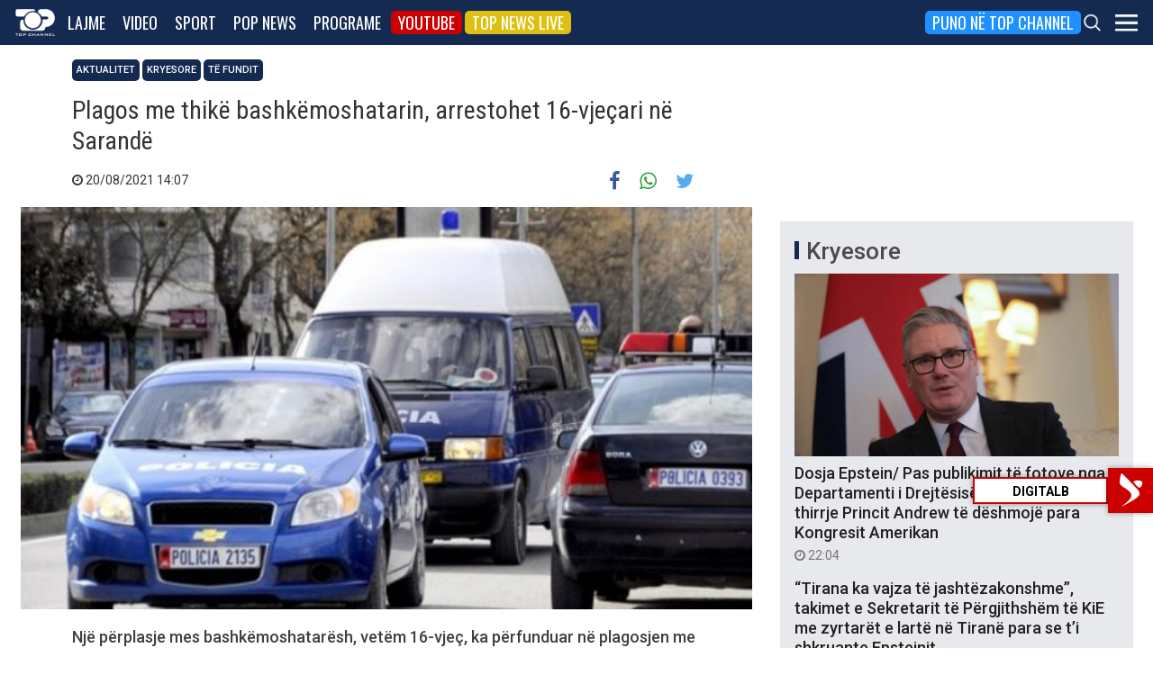

--- FILE ---
content_type: text/html; charset=UTF-8
request_url: https://top-channel.tv/2021/08/20/plagos-me-thike-bashkemoshatarin-arrestohet-16-vjecari-ne-sarande/
body_size: 14248
content:
<!DOCTYPE html>
<html lang="en-US">

<head>
	<meta http-equiv="X-UA-Compatible" content="IE=edge">
	<meta name="viewport" content="width=device-width, initial-scale=1">
	<meta content='width=device-width, initial-scale=1.0, maximum-scale=1.0, user-scalable=0' name='viewport' />
	<title>  Plagos me thikë bashkëmoshatarin, arrestohet 16-vjeçari në Sarandë - Top Channel</title>
	<meta charset="UTF-8" />
	<meta name="facebook-domain-verification" content="0q8896rl4bckxncytvruakxa9negl1" />
	<meta property="fb:app_id" content="1715618661991455" />
	<meta property="fb:pages" content="134092533150" />
	<meta property="fb:pages" content="108962328164349" />
	<meta property="fb:pages" content="103166395479985" />
	<meta property="og:type" content="website" />
	<meta property="og:locale" content="sq_AL" />
	<meta name="apple-itunes-app" content="app-id=652840314">
	<!--<meta name="google-play-app" content="app-id=com.topchannel.tv.activitys">-->

	<meta property="og:url" content="https://top-channel.tv/2021/08/20/plagos-me-thike-bashkemoshatarin-arrestohet-16-vjecari-ne-sarande/" />
	<meta property="og:title" content="Plagos me thikë bashkëmoshatarin, arrestohet 16-vjeçari në Sarandë" />
	<meta property="og:description" content="Një përplasje mes bashkëmoshatarësh, vetëm 16-vjeç, ka përfunduar në plagosjen me thikë të njërit prej tyre." />
	<meta property="og:image" content="https://top-channel.tv/wp-content/uploads/2021/08/policia-pogradec-600x330-1-1.jpg" />

	<meta name="twitter:card" content="summary_large_image">
	<meta name="twitter:creator" content="@topchanneltv">
	<meta name="twitter:site" content="@tchbreakingnews">
	<meta name="twitter:url" content="https://top-channel.tv/2021/08/20/plagos-me-thike-bashkemoshatarin-arrestohet-16-vjecari-ne-sarande/">
	<meta name="twitter:title" content="Plagos me thikë bashkëmoshatarin, arrestohet 16-vjeçari në Sarandë">
	<meta name="twitter:description" content="Një përplasje mes bashkëmoshatarësh, vetëm 16-vjeç, ka përfunduar në plagosjen me thikë të njërit prej tyre.">
	<meta name="twitter:image" content="https://top-channel.tv/wp-content/uploads/2021/08/policia-pogradec-600x330-1-1.jpg">
	<meta name="twitter:image:alt" content="Plagos me thikë bashkëmoshatarin, arrestohet 16-vjeçari në Sarandë">

	<meta name="google-adsense-account" content="ca-pub-9878286712228611">
	<script async src="https://pagead2.googlesyndication.com/pagead/js/adsbygoogle.js?client=ca-pub-9878286712228611"
		crossorigin="anonymous"></script>
	<meta name='robots' content='max-image-preview:large' />
	<style>img:is([sizes="auto" i], [sizes^="auto," i]) { contain-intrinsic-size: 3000px 1500px }</style>
	<link rel='stylesheet' id='wp-block-library-css' href='https://top-channel.tv/wp-includes/css/dist/block-library/style.min.css?ver=6.8.3' type='text/css' media='all' />
<style id='classic-theme-styles-inline-css' type='text/css'>
/*! This file is auto-generated */
.wp-block-button__link{color:#fff;background-color:#32373c;border-radius:9999px;box-shadow:none;text-decoration:none;padding:calc(.667em + 2px) calc(1.333em + 2px);font-size:1.125em}.wp-block-file__button{background:#32373c;color:#fff;text-decoration:none}
</style>
<style id='global-styles-inline-css' type='text/css'>
:root{--wp--preset--aspect-ratio--square: 1;--wp--preset--aspect-ratio--4-3: 4/3;--wp--preset--aspect-ratio--3-4: 3/4;--wp--preset--aspect-ratio--3-2: 3/2;--wp--preset--aspect-ratio--2-3: 2/3;--wp--preset--aspect-ratio--16-9: 16/9;--wp--preset--aspect-ratio--9-16: 9/16;--wp--preset--color--black: #000000;--wp--preset--color--cyan-bluish-gray: #abb8c3;--wp--preset--color--white: #ffffff;--wp--preset--color--pale-pink: #f78da7;--wp--preset--color--vivid-red: #cf2e2e;--wp--preset--color--luminous-vivid-orange: #ff6900;--wp--preset--color--luminous-vivid-amber: #fcb900;--wp--preset--color--light-green-cyan: #7bdcb5;--wp--preset--color--vivid-green-cyan: #00d084;--wp--preset--color--pale-cyan-blue: #8ed1fc;--wp--preset--color--vivid-cyan-blue: #0693e3;--wp--preset--color--vivid-purple: #9b51e0;--wp--preset--gradient--vivid-cyan-blue-to-vivid-purple: linear-gradient(135deg,rgba(6,147,227,1) 0%,rgb(155,81,224) 100%);--wp--preset--gradient--light-green-cyan-to-vivid-green-cyan: linear-gradient(135deg,rgb(122,220,180) 0%,rgb(0,208,130) 100%);--wp--preset--gradient--luminous-vivid-amber-to-luminous-vivid-orange: linear-gradient(135deg,rgba(252,185,0,1) 0%,rgba(255,105,0,1) 100%);--wp--preset--gradient--luminous-vivid-orange-to-vivid-red: linear-gradient(135deg,rgba(255,105,0,1) 0%,rgb(207,46,46) 100%);--wp--preset--gradient--very-light-gray-to-cyan-bluish-gray: linear-gradient(135deg,rgb(238,238,238) 0%,rgb(169,184,195) 100%);--wp--preset--gradient--cool-to-warm-spectrum: linear-gradient(135deg,rgb(74,234,220) 0%,rgb(151,120,209) 20%,rgb(207,42,186) 40%,rgb(238,44,130) 60%,rgb(251,105,98) 80%,rgb(254,248,76) 100%);--wp--preset--gradient--blush-light-purple: linear-gradient(135deg,rgb(255,206,236) 0%,rgb(152,150,240) 100%);--wp--preset--gradient--blush-bordeaux: linear-gradient(135deg,rgb(254,205,165) 0%,rgb(254,45,45) 50%,rgb(107,0,62) 100%);--wp--preset--gradient--luminous-dusk: linear-gradient(135deg,rgb(255,203,112) 0%,rgb(199,81,192) 50%,rgb(65,88,208) 100%);--wp--preset--gradient--pale-ocean: linear-gradient(135deg,rgb(255,245,203) 0%,rgb(182,227,212) 50%,rgb(51,167,181) 100%);--wp--preset--gradient--electric-grass: linear-gradient(135deg,rgb(202,248,128) 0%,rgb(113,206,126) 100%);--wp--preset--gradient--midnight: linear-gradient(135deg,rgb(2,3,129) 0%,rgb(40,116,252) 100%);--wp--preset--font-size--small: 13px;--wp--preset--font-size--medium: 20px;--wp--preset--font-size--large: 36px;--wp--preset--font-size--x-large: 42px;--wp--preset--spacing--20: 0.44rem;--wp--preset--spacing--30: 0.67rem;--wp--preset--spacing--40: 1rem;--wp--preset--spacing--50: 1.5rem;--wp--preset--spacing--60: 2.25rem;--wp--preset--spacing--70: 3.38rem;--wp--preset--spacing--80: 5.06rem;--wp--preset--shadow--natural: 6px 6px 9px rgba(0, 0, 0, 0.2);--wp--preset--shadow--deep: 12px 12px 50px rgba(0, 0, 0, 0.4);--wp--preset--shadow--sharp: 6px 6px 0px rgba(0, 0, 0, 0.2);--wp--preset--shadow--outlined: 6px 6px 0px -3px rgba(255, 255, 255, 1), 6px 6px rgba(0, 0, 0, 1);--wp--preset--shadow--crisp: 6px 6px 0px rgba(0, 0, 0, 1);}:where(.is-layout-flex){gap: 0.5em;}:where(.is-layout-grid){gap: 0.5em;}body .is-layout-flex{display: flex;}.is-layout-flex{flex-wrap: wrap;align-items: center;}.is-layout-flex > :is(*, div){margin: 0;}body .is-layout-grid{display: grid;}.is-layout-grid > :is(*, div){margin: 0;}:where(.wp-block-columns.is-layout-flex){gap: 2em;}:where(.wp-block-columns.is-layout-grid){gap: 2em;}:where(.wp-block-post-template.is-layout-flex){gap: 1.25em;}:where(.wp-block-post-template.is-layout-grid){gap: 1.25em;}.has-black-color{color: var(--wp--preset--color--black) !important;}.has-cyan-bluish-gray-color{color: var(--wp--preset--color--cyan-bluish-gray) !important;}.has-white-color{color: var(--wp--preset--color--white) !important;}.has-pale-pink-color{color: var(--wp--preset--color--pale-pink) !important;}.has-vivid-red-color{color: var(--wp--preset--color--vivid-red) !important;}.has-luminous-vivid-orange-color{color: var(--wp--preset--color--luminous-vivid-orange) !important;}.has-luminous-vivid-amber-color{color: var(--wp--preset--color--luminous-vivid-amber) !important;}.has-light-green-cyan-color{color: var(--wp--preset--color--light-green-cyan) !important;}.has-vivid-green-cyan-color{color: var(--wp--preset--color--vivid-green-cyan) !important;}.has-pale-cyan-blue-color{color: var(--wp--preset--color--pale-cyan-blue) !important;}.has-vivid-cyan-blue-color{color: var(--wp--preset--color--vivid-cyan-blue) !important;}.has-vivid-purple-color{color: var(--wp--preset--color--vivid-purple) !important;}.has-black-background-color{background-color: var(--wp--preset--color--black) !important;}.has-cyan-bluish-gray-background-color{background-color: var(--wp--preset--color--cyan-bluish-gray) !important;}.has-white-background-color{background-color: var(--wp--preset--color--white) !important;}.has-pale-pink-background-color{background-color: var(--wp--preset--color--pale-pink) !important;}.has-vivid-red-background-color{background-color: var(--wp--preset--color--vivid-red) !important;}.has-luminous-vivid-orange-background-color{background-color: var(--wp--preset--color--luminous-vivid-orange) !important;}.has-luminous-vivid-amber-background-color{background-color: var(--wp--preset--color--luminous-vivid-amber) !important;}.has-light-green-cyan-background-color{background-color: var(--wp--preset--color--light-green-cyan) !important;}.has-vivid-green-cyan-background-color{background-color: var(--wp--preset--color--vivid-green-cyan) !important;}.has-pale-cyan-blue-background-color{background-color: var(--wp--preset--color--pale-cyan-blue) !important;}.has-vivid-cyan-blue-background-color{background-color: var(--wp--preset--color--vivid-cyan-blue) !important;}.has-vivid-purple-background-color{background-color: var(--wp--preset--color--vivid-purple) !important;}.has-black-border-color{border-color: var(--wp--preset--color--black) !important;}.has-cyan-bluish-gray-border-color{border-color: var(--wp--preset--color--cyan-bluish-gray) !important;}.has-white-border-color{border-color: var(--wp--preset--color--white) !important;}.has-pale-pink-border-color{border-color: var(--wp--preset--color--pale-pink) !important;}.has-vivid-red-border-color{border-color: var(--wp--preset--color--vivid-red) !important;}.has-luminous-vivid-orange-border-color{border-color: var(--wp--preset--color--luminous-vivid-orange) !important;}.has-luminous-vivid-amber-border-color{border-color: var(--wp--preset--color--luminous-vivid-amber) !important;}.has-light-green-cyan-border-color{border-color: var(--wp--preset--color--light-green-cyan) !important;}.has-vivid-green-cyan-border-color{border-color: var(--wp--preset--color--vivid-green-cyan) !important;}.has-pale-cyan-blue-border-color{border-color: var(--wp--preset--color--pale-cyan-blue) !important;}.has-vivid-cyan-blue-border-color{border-color: var(--wp--preset--color--vivid-cyan-blue) !important;}.has-vivid-purple-border-color{border-color: var(--wp--preset--color--vivid-purple) !important;}.has-vivid-cyan-blue-to-vivid-purple-gradient-background{background: var(--wp--preset--gradient--vivid-cyan-blue-to-vivid-purple) !important;}.has-light-green-cyan-to-vivid-green-cyan-gradient-background{background: var(--wp--preset--gradient--light-green-cyan-to-vivid-green-cyan) !important;}.has-luminous-vivid-amber-to-luminous-vivid-orange-gradient-background{background: var(--wp--preset--gradient--luminous-vivid-amber-to-luminous-vivid-orange) !important;}.has-luminous-vivid-orange-to-vivid-red-gradient-background{background: var(--wp--preset--gradient--luminous-vivid-orange-to-vivid-red) !important;}.has-very-light-gray-to-cyan-bluish-gray-gradient-background{background: var(--wp--preset--gradient--very-light-gray-to-cyan-bluish-gray) !important;}.has-cool-to-warm-spectrum-gradient-background{background: var(--wp--preset--gradient--cool-to-warm-spectrum) !important;}.has-blush-light-purple-gradient-background{background: var(--wp--preset--gradient--blush-light-purple) !important;}.has-blush-bordeaux-gradient-background{background: var(--wp--preset--gradient--blush-bordeaux) !important;}.has-luminous-dusk-gradient-background{background: var(--wp--preset--gradient--luminous-dusk) !important;}.has-pale-ocean-gradient-background{background: var(--wp--preset--gradient--pale-ocean) !important;}.has-electric-grass-gradient-background{background: var(--wp--preset--gradient--electric-grass) !important;}.has-midnight-gradient-background{background: var(--wp--preset--gradient--midnight) !important;}.has-small-font-size{font-size: var(--wp--preset--font-size--small) !important;}.has-medium-font-size{font-size: var(--wp--preset--font-size--medium) !important;}.has-large-font-size{font-size: var(--wp--preset--font-size--large) !important;}.has-x-large-font-size{font-size: var(--wp--preset--font-size--x-large) !important;}
:where(.wp-block-post-template.is-layout-flex){gap: 1.25em;}:where(.wp-block-post-template.is-layout-grid){gap: 1.25em;}
:where(.wp-block-columns.is-layout-flex){gap: 2em;}:where(.wp-block-columns.is-layout-grid){gap: 2em;}
:root :where(.wp-block-pullquote){font-size: 1.5em;line-height: 1.6;}
</style>
<link rel='stylesheet' id='bootstrap-css' href='https://top-channel.tv/wp-content/themes/topchannel/assets/ext/bootstrap/css/bootstrap.min.css?ver=3.3.7.20260118' type='text/css' media='all' />
<link rel='stylesheet' id='tch-main-style-css' href='https://top-channel.tv/wp-content/themes/topchannel/style.css?ver=1.0.20260118' type='text/css' media='all' />
<link rel='stylesheet' id='font-awesome-css' href='https://top-channel.tv/wp-content/themes/topchannel/assets/ext/font-awesome/css/font-awesome.min.css?ver=4.7.0.20260118' type='text/css' media='all' />
<link rel='stylesheet' id='tch-election-block-style-css' href='https://top-channel.tv/wp-content/themes/topchannel/election.css?ver=1.0.20260118' type='text/css' media='all' />
<script type="text/javascript" src="https://top-channel.tv/wp-content/themes/topchannel/assets/ext/jquery/jquery-3.7.1.min.js?ver=1" id="jquery-js"></script>
<script type="text/javascript" src="https://top-channel.tv/wp-content/themes/topchannel/assets/ext/prebid/prebid10.17.0.js?ver=1.0.0.20260118" id="prebid-js"></script>
<script type="text/javascript" src="https://top-channel.tv/wp-content/themes/topchannel/gam.js?ver=1.0.0.20260118" id="gam-js"></script>
<link rel="canonical" href="https://top-channel.tv/2021/08/20/plagos-me-thike-bashkemoshatarin-arrestohet-16-vjecari-ne-sarande/" />
<link rel="alternate" title="oEmbed (JSON)" type="application/json+oembed" href="https://top-channel.tv/wp-json/oembed/1.0/embed?url=https%3A%2F%2Ftop-channel.tv%2F2021%2F08%2F20%2Fplagos-me-thike-bashkemoshatarin-arrestohet-16-vjecari-ne-sarande%2F" />
<link rel="alternate" title="oEmbed (XML)" type="text/xml+oembed" href="https://top-channel.tv/wp-json/oembed/1.0/embed?url=https%3A%2F%2Ftop-channel.tv%2F2021%2F08%2F20%2Fplagos-me-thike-bashkemoshatarin-arrestohet-16-vjecari-ne-sarande%2F&#038;format=xml" />

	<!--[if lt IE 9]>
	<script src="https://oss.maxcdn.com/html5shiv/3.7.3/html5shiv.min.js"></script>
	<script src="https://oss.maxcdn.com/respond/1.4.2/respond.min.js"></script>
	<![endif]-->
	
	<script>
		var pageType = "article";
		var contentCategory = "";
	</script>


	<!-- Google tag (gtag.js) -->
	<script async src="https://www.googletagmanager.com/gtag/js?id=G-ZSFJQH1PRP"></script>
	<script>
		window.dataLayer = window.dataLayer || [];

		function gtag() {
			dataLayer.push(arguments);
		}
		gtag('js', new Date());
		gtag('config', 'G-ZSFJQH1PRP');
	</script>

	<!-- DFP Ads -->
	<script async='async' src='https://www.googletagservices.com/tag/js/gpt.js'></script>
	<script>
		var ajaxurl = "https://top-channel.tv/wp-admin/admin-ajax.php";
	</script>

	<link rel="apple-touch-icon" sizes="57x57" href="/icons/apple-icon-57x57.png">
	<link rel="apple-touch-icon" sizes="60x60" href="/icons/apple-icon-60x60.png">
	<link rel="apple-touch-icon" sizes="72x72" href="/icons/apple-icon-72x72.png">
	<link rel="apple-touch-icon" sizes="76x76" href="/icons/apple-icon-76x76.png">
	<link rel="apple-touch-icon" sizes="114x114" href="/icons/apple-icon-114x114.png">
	<link rel="apple-touch-icon" sizes="120x120" href="/icons/apple-icon-120x120.png">
	<link rel="apple-touch-icon" sizes="144x144" href="/icons/apple-icon-144x144.png">
	<link rel="apple-touch-icon" sizes="152x152" href="/icons/apple-icon-152x152.png">
	<link rel="apple-touch-icon" sizes="180x180" href="/icons/apple-icon-180x180.png">
	<link rel="icon" type="image/png" sizes="192x192" href="/icons/android-icon-192x192.png">
	<link rel="icon" type="image/png" sizes="32x32" href="/icons/favicon-32x32.png">
	<link rel="icon" type="image/png" sizes="96x96" href="/icons/favicon-96x96.png">
	<link rel="icon" type="image/png" sizes="16x16" href="/icons/favicon-16x16.png">
	<link rel="manifest" href="/icons/manifest.json">
	<meta name="msapplication-TileColor" content="#ffffff">
	<meta name="msapplication-TileImage" content="/icons/ms-icon-144x144.png">
	<meta name="theme-color" content="#142a51">


			<!-- Taboola -->
		<script type="text/javascript">
			window._taboola = window._taboola || [];
			_taboola.push({
				article: 'auto'
			});
			! function(e, f, u, i) {
				if (!document.getElementById(i)) {
					e.async = 1;
					e.src = u;
					e.id = i;
					f.parentNode.insertBefore(e, f);
				}
			}(document.createElement('script'),
				document.getElementsByTagName('script')[0],
				'//cdn.taboola.com/libtrc/top-channeltv-network/loader.js',
				'tb_loader_script');
			if (window.performance && typeof window.performance.mark == 'function') {
				window.performance.mark('tbl_ic');
			}
		</script>
		<!-- End of Taboola -->
	
	<script type="application/ld+json">
		{
			"@context": "https://schema.org",
			"@type": "Organization",
			"name": "Top Channel Sh.a.",
			"url": "https://top-channel.tv/",
			"sameAs": [
				"https://www.facebook.com/topchannel",
				"https://www.instagram.com/topchannelalbania/",
				"https://twitter.com/topchanneltv",
				"https://www.youtube.com/user/TopChannelAlbania"
			]
		}
	</script>
		</head>

<body class="wp-singular post-template-default single single-post postid-1839982 single-format-standard wp-theme-topchannel aktualitet vendi kryesore te-fundit">
	<div class="container-fluid siteContainer">

		

		<div class="topContainer">
			<div class="topInnerContainer">

				<div class="logoContainer">
					<a href="https://top-channel.tv/">
						<img src="https://top-channel.tv/wp-content/themes/topchannel/assets/images/logo.png" />
						<div class="clearfix"></div>
					</a>
					<div class="clearfix"></div>
				</div>

				<div class="bigMenu hidden-xs">
					<div class="menuContainer"><ul id="topMenu" class="menuUL"><li id="menu-item-18542" class="menu-item menu-item-type-custom menu-item-object-custom menu-item-18542"><a href="https://top-channel.tv/kreu/">Lajme</a></li>
<li id="menu-item-18545" class="menu-item menu-item-type-post_type_archive menu-item-object-video menu-item-18545"><a href="https://top-channel.tv/video/">Video</a></li>
<li id="menu-item-18587" class="menu-item menu-item-type-post_type menu-item-object-page menu-item-18587"><a href="https://top-channel.tv/sport/">Sport</a></li>
<li id="menu-item-18588" class="menu-item menu-item-type-post_type menu-item-object-page menu-item-18588"><a href="https://top-channel.tv/popnews/">Pop News</a></li>
<li id="menu-item-18712" class="menu-item menu-item-type-post_type_archive menu-item-object-programe menu-item-18712"><a href="https://top-channel.tv/programe/">Programe</a></li>
<li id="menu-item-965329" class="top-youtube-red menu-item menu-item-type-custom menu-item-object-custom menu-item-965329"><a href="https://www.youtube.com/subscription_center?add_user=TopChannelAlbania">Youtube</a></li>
<li id="menu-item-806108" class="orange menu-item menu-item-type-post_type menu-item-object-page menu-item-806108"><a href="https://top-channel.tv/topnewslive/">Top News LIVE</a></li>
<li id="menu-item-3244551" class="puno-top-channel menu-item menu-item-type-post_type menu-item-object-page menu-item-3244551"><a href="https://top-channel.tv/mundesi-punesimi/">Puno në Top Channel</a></li>
</ul></div><!-- Cached Nav: topMenu -->									</div>

				<div class="menuButtonContainer pull-right">
					<!-- 					<a href="/topnewslive/" class="topnewslive visible-xs"><img src="https://top-channel.tv/wp-content/themes/topchannel/assets/images/tnw.png" /></a> -->
					<a href="#" class="searchIcon"><img
							src="https://top-channel.tv/wp-content/themes/topchannel/assets/images/search.png" /></a>
					<a href="#" class="menuIcon"><img
							src="https://top-channel.tv/wp-content/themes/topchannel/assets/images/menu.png" /></a>
					<div class="clearfix"></div>
				</div>
				<div class="clearfix"></div>
			</div>
			<div class="clearfix"></div>
		</div>

		<div class="mainMenu">

			<div class="siteWidthContainer">
				<div class="col-xs-12 col-sm-2 col-md-2 col-lg-2 col">
					<div class="menuContainer"><ul id="newsMenu1" class="menuUL"><li id="menu-item-18518" class="menu-item menu-item-type-custom menu-item-object-custom menu-item-18518"><a href="https://top-channel.tv/kreu/">Lajme</a></li>
<li id="menu-item-18519" class="menu-item menu-item-type-taxonomy menu-item-object-category menu-item-18519"><a href="https://top-channel.tv/artikuj/vendi/politike/">Politikë</a></li>
<li id="menu-item-18521" class="menu-item menu-item-type-taxonomy menu-item-object-category menu-item-18521"><a href="https://top-channel.tv/artikuj/vendi/kronike/">Kronikë</a></li>
<li id="menu-item-18520" class="menu-item menu-item-type-taxonomy menu-item-object-category menu-item-18520"><a href="https://top-channel.tv/artikuj/vendi/aktualitet/">Aktualitet</a></li>
<li id="menu-item-247249" class="menu-item menu-item-type-taxonomy menu-item-object-category menu-item-247249"><a href="https://top-channel.tv/artikuj/vendi/ekonomi/">Ekonomi</a></li>
<li id="menu-item-18522" class="menu-item menu-item-type-taxonomy menu-item-object-category menu-item-18522"><a href="https://top-channel.tv/artikuj/vendi/sociale/">Sociale</a></li>
<li id="menu-item-648489" class="menu-item menu-item-type-taxonomy menu-item-object-videot current-video-ancestor menu-item-648489"><a href="https://top-channel.tv/videot/lajme/">Video</a></li>
<li id="menu-item-806131" class="menu-item menu-item-type-post_type menu-item-object-page menu-item-806131"><a href="https://top-channel.tv/topnewslive/">Top News LIVE</a></li>
</ul></div><!-- Cached Nav: newsMenu1 -->				</div>

				<div class="col-xs-12 col-sm-2 col-md-2 col-lg-2 col">
					<div class="menuContainer"><ul id="newsMenu2" class="menuUL"><li id="menu-item-18524" class="menu-item menu-item-type-taxonomy menu-item-object-category menu-item-18524"><a href="https://top-channel.tv/artikuj/bota/">Bota</a></li>
<li id="menu-item-2623901" class="menu-item menu-item-type-taxonomy menu-item-object-category menu-item-2623901"><a href="https://top-channel.tv/artikuj/opinion/">Opinion</a></li>
<li id="menu-item-780739" class="menu-item menu-item-type-taxonomy menu-item-object-category menu-item-780739"><a href="https://top-channel.tv/artikuj/vendi/koment/">Koment</a></li>
<li id="menu-item-18525" class="menu-item menu-item-type-taxonomy menu-item-object-category menu-item-18525"><a href="https://top-channel.tv/artikuj/rajoni/">Kosova dhe Rajoni</a></li>
<li id="menu-item-18527" class="menu-item menu-item-type-taxonomy menu-item-object-category menu-item-18527"><a href="https://top-channel.tv/artikuj/teknologji/">Shkencë dhe Teknologji</a></li>
<li id="menu-item-798696" class="menu-item menu-item-type-taxonomy menu-item-object-category menu-item-798696"><a href="https://top-channel.tv/artikuj/teknologji/auto/">Auto</a></li>
</ul></div><!-- Cached Nav: newsMenu2 -->				</div>

				<div class="col-xs-12 col-sm-2 col-md-2 col-lg-2 col visible-xs">
					<div class="menuContainer"><ul id="videoMenu" class="menuUL"><li id="menu-item-655471" class="menu-item menu-item-type-post_type_archive menu-item-object-video menu-item-655471"><a href="https://top-channel.tv/video/">Video</a></li>
<li id="menu-item-655473" class="menu-item menu-item-type-taxonomy menu-item-object-videot menu-item-655473"><a href="https://top-channel.tv/videot/programe/">Programe</a></li>
<li id="menu-item-655472" class="menu-item menu-item-type-taxonomy menu-item-object-videot current-video-ancestor menu-item-655472"><a href="https://top-channel.tv/videot/lajme/">Lajme</a></li>
</ul></div><!-- Cached Nav: videoMenu -->				</div>

				<div class="clearfix visible-xs"></div>

				<div class="col-xs-12 col-sm-2 col-md-2 col-lg-2 col">
					<div class="menuContainer"><ul id="sportsMenu" class="menuUL"><li id="menu-item-18592" class="menu-item menu-item-type-post_type menu-item-object-page menu-item-18592"><a href="https://top-channel.tv/sport/">Sport</a></li>
<li id="menu-item-3164066" class="menu-item menu-item-type-taxonomy menu-item-object-category menu-item-3164066"><a href="https://top-channel.tv/artikuj/sport/kombetarja/">Kombëtarja</a></li>
<li id="menu-item-3164067" class="menu-item menu-item-type-taxonomy menu-item-object-category menu-item-3164067"><a href="https://top-channel.tv/artikuj/sport/kategoria-superiore/">Kategoria Superiore</a></li>
<li id="menu-item-3164068" class="menu-item menu-item-type-taxonomy menu-item-object-category menu-item-3164068"><a href="https://top-channel.tv/artikuj/sport/kategoria-e-pare/">Kategoria e Parë</a></li>
<li id="menu-item-3164069" class="menu-item menu-item-type-taxonomy menu-item-object-category menu-item-3164069"><a href="https://top-channel.tv/artikuj/sport/premier-league/">Premier League</a></li>
<li id="menu-item-3164071" class="menu-item menu-item-type-taxonomy menu-item-object-category menu-item-3164071"><a href="https://top-channel.tv/artikuj/sport/la-liga/">La Liga</a></li>
<li id="menu-item-3164073" class="menu-item menu-item-type-taxonomy menu-item-object-category menu-item-3164073"><a href="https://top-channel.tv/artikuj/sport/serie-a/">Serie A</a></li>
<li id="menu-item-3164075" class="menu-item menu-item-type-taxonomy menu-item-object-category menu-item-3164075"><a href="https://top-channel.tv/artikuj/sport/shumesportesh/">Shumësportësh</a></li>
<li id="menu-item-3164076" class="menu-item menu-item-type-taxonomy menu-item-object-category menu-item-3164076"><a href="https://top-channel.tv/artikuj/sport/sport-gossip/">Sport Gossip</a></li>
</ul></div><!-- Cached Nav: sportsMenu -->				</div>

				<div class="col-xs-12 col-sm-2 col-md-2 col-lg-2 col">
					<div class="menuContainer"><ul id="popnewsMenu" class="menuUL"><li id="menu-item-18591" class="menu-item menu-item-type-post_type menu-item-object-page menu-item-18591"><a href="https://top-channel.tv/popnews/">Pop News</a></li>
<li id="menu-item-247475" class="menu-item menu-item-type-post_type menu-item-object-page menu-item-247475"><a href="https://top-channel.tv/popnews/">Showbiz</a></li>
<li id="menu-item-18530" class="menu-item menu-item-type-taxonomy menu-item-object-category menu-item-18530"><a href="https://top-channel.tv/artikuj/popnews/lifestyle/">Lifestyle</a></li>
<li id="menu-item-659608" class="menu-item menu-item-type-taxonomy menu-item-object-category menu-item-659608"><a href="https://top-channel.tv/artikuj/popnews/fashion/">Fashion</a></li>
<li id="menu-item-659609" class="menu-item menu-item-type-taxonomy menu-item-object-category menu-item-659609"><a href="https://top-channel.tv/artikuj/popnews/shendeti/">Shëndeti</a></li>
<li id="menu-item-659607" class="menu-item menu-item-type-taxonomy menu-item-object-category menu-item-659607"><a href="https://top-channel.tv/artikuj/popnews/dieta/">Dieta</a></li>
<li id="menu-item-716679" class="menu-item menu-item-type-taxonomy menu-item-object-category menu-item-716679"><a href="https://top-channel.tv/artikuj/popnews/receta-gatimi/">Receta gatimi</a></li>
</ul></div><!-- Cached Nav: popnewsMenu -->				</div>


				<div class="col-xs-12 col-sm-2 col-md-2 col-lg-2 col">
					<div class="menuContainer"><ul id="tvMenu" class="menuUL"><li id="menu-item-18713" class="menu-item menu-item-type-post_type_archive menu-item-object-programe menu-item-18713"><a href="https://top-channel.tv/programe/">Programe</a></li>
<li id="menu-item-2965450" class="menu-item menu-item-type-custom menu-item-object-custom menu-item-2965450"><a href="https://bigbrothervip.top-channel.tv/">Big Brother VIP</a></li>
<li id="menu-item-2007890" class="menu-item menu-item-type-post_type menu-item-object-programe menu-item-2007890"><a href="https://top-channel.tv/programe/perputhen/">Për’puthen</a></li>
<li id="menu-item-2007891" class="menu-item menu-item-type-post_type menu-item-object-programe menu-item-2007891"><a href="https://top-channel.tv/programe/shqiperia-live/">Shqipëria LIVE</a></li>
<li id="menu-item-247538" class="menu-item menu-item-type-post_type menu-item-object-programe menu-item-247538"><a href="https://top-channel.tv/programe/fiksfare/">Fiks Fare</a></li>
<li id="menu-item-18553" class="menu-item menu-item-type-taxonomy menu-item-object-videot menu-item-18553"><a href="https://top-channel.tv/videot/programe/">Video</a></li>
<li id="menu-item-248057" class="menu-item menu-item-type-post_type_archive menu-item-object-programe menu-item-248057"><a href="https://top-channel.tv/programe/">Të gjitha programet</a></li>
<li id="menu-item-873786" class="menu-item menu-item-type-post_type menu-item-object-page menu-item-873786"><a href="https://top-channel.tv/guida/">Guida TV</a></li>
</ul></div><!-- Cached Nav: tvMenu -->				</div>

				<div class="col-xs-12 col-sm-2 col-md-2 col-lg-2 col">
					<div class="menuContainer"><ul id="tchMenu" class="menuUL"><li id="menu-item-18539" class="menu-item menu-item-type-post_type menu-item-object-page menu-item-18539"><a href="https://top-channel.tv/rreth-top-channel/">Top Channel</a></li>
<li id="menu-item-18551" class="menu-item menu-item-type-post_type menu-item-object-page menu-item-18551"><a href="https://top-channel.tv/rreth-top-channel/">Rreth Top Channel</a></li>
<li id="menu-item-2985343" class="menu-item menu-item-type-custom menu-item-object-custom menu-item-2985343"><a href="https://tickets.top-media.al/">Bileta</a></li>
<li id="menu-item-18540" class="menu-item menu-item-type-post_type menu-item-object-page menu-item-18540"><a href="https://top-channel.tv/rreth-top-channel/kontakt/">Kontakt</a></li>
<li id="menu-item-18538" class="menu-item menu-item-type-post_type menu-item-object-page menu-item-18538"><a href="https://top-channel.tv/mundesi-punesimi/">Puno në Top Channel</a></li>
<li id="menu-item-2543732" class="menu-item menu-item-type-post_type menu-item-object-page menu-item-2543732"><a href="https://top-channel.tv/privacy-policy-terms-of-use/">Privacy Policy &#038; Terms of Use</a></li>
</ul></div><!-- Cached Nav: tchMenu -->				</div>

				<div class="clearfix"></div>
			</div>
			<div class="clearfix"></div>
		</div>

		<div class="searchBox">
			<div class="siteWidthContainer">
				<form method="get" action="https://top-channel.tv/">
					<input pattern=".{3,}" required type="text" name="s" id="s" placeholder="Kerko..." class="txt" />
					<button type="submit" class="startSearch">
						<i class="fa fa-search" aria-hidden="true"></i>
					</button>
					<div class="clearfix"></div>
				</form>
				<div class="clearfix"></div>
			</div>
		</div>

		<div class="contentWrapper">
<script>
	jQuery(document).ready(function() {
		maar('1839982');
	});
</script>
<div class="siteWidthContainer">

	<article class="col-xs-12 col-sm-12 col-md-8 col-lg-8">
		<div class="inner titleInner">
							<div class="categories">
											<a class="filter" href="https://top-channel.tv/artikuj/vendi/aktualitet/">Aktualitet</a>
											<a class="filter" href="https://top-channel.tv/artikuj/kryesore/">Kryesore</a>
											<a class="filter" href="https://top-channel.tv/artikuj/te-fundit/">Të Fundit</a>
									</div>
						<div class="title">
				<h1>Plagos me thikë bashkëmoshatarin, arrestohet 16-vjeçari në Sarandë</h1>
				<div class="date col-xs-6 col-sm-6 col-md-6 col-lg-6">
					<i class="fa fa-clock-o" aria-hidden="true"></i> 20/08/2021 14:07					<div class="clearfix"></div>
				</div>
				<div class="articleSharing col-xs-6 col-sm-6 col-md-6 col-lg-6">
					<div class="clearfix"></div>
<div class="sharing">
    <a href="https://www.facebook.com/dialog/feed?app_id=1715618661991455&display=popup&link=https://top-channel.tv/2021/08/20/plagos-me-thike-bashkemoshatarin-arrestohet-16-vjecari-ne-sarande/&redirect_uri=https://top-channel.tv/2021/08/20/plagos-me-thike-bashkemoshatarin-arrestohet-16-vjecari-ne-sarande/" target="_blank" class="shareIcon facebook">
        <span class="fa fa-facebook"></span>
    </a>
    <a href="whatsapp://send?text=https://top-channel.tv/2021/08/20/plagos-me-thike-bashkemoshatarin-arrestohet-16-vjecari-ne-sarande/" data-action="share/whatsapp/share" target="_blank" class="shareIcon whatsapp">
        <span class="fa fa-whatsapp"></span>
    </a>
    <a href="https://twitter.com/intent/tweet?text=Plagos+me+thik%C3%AB+bashk%C3%ABmoshatarin%2C+arrestohet+16-vje%C3%A7ari+n%C3%AB+Sarand%C3%AB&via=topchanneltv&url=https://top-channel.tv/2021/08/20/plagos-me-thike-bashkemoshatarin-arrestohet-16-vjecari-ne-sarande/" target="_blank" class="shareIcon twitter">
        <span class="fa fa-twitter"></span>
    </a>
    <div class="clearfix"></div>
</div>
<div class="clearfix"></div>				</div>
				<div class="clearfix"></div>
			</div>
			<div class="clearfix"></div>
		</div>
		<div class="clearfix"></div>
	</article>
	<div class="clearfix"></div>

	<article class="col-xs-12 col-sm-12 col-md-8 col-lg-8">

					<div class="featuredImageContainer">
				<img src="https://top-channel.tv/wp-content/uploads/2021/08/policia-pogradec-600x330-1-1.jpg" class="img-responsive fullWidthImage articleImage" />
								<div class="clearfix"></div>
			</div>
							<div class="clearfix"></div>

		<div class="inner">
			<div class="articleContent">
									<div class="firstP">
						<p>Një përplasje mes bashkëmoshatarësh, vetëm 16-vjeç, ka përfunduar në plagosjen me thikë të njërit prej tyre.</p>
						<div class="clearfix"></div>
					</div>
				
				<div class="clearfix"></div>
				<div class="adGroupWrapper"><div class="adGroupWrapperInner" data-max-slots="2"></div></div>				<div class="clearfix"></div>


				<p>Ngjarja e rëndë është shënuar Sarandë, në lagjen nr.3, ku pas një konflikti të çastit shtetasi me inicialet O.H., 16-vjeç ka goditur me thikë shtetasin B.A., po ashtu 16-vjeç.</p>
<p>I mituri është dërguar menjëherë drejt spitalit të Traumës në Tiranë dhe fatmirësisht ndodhet jashtë rrezikut për jetën.</p><div class="adGroupWrapper"><div class="adGroupWrapperInner" data-max-slots="2"></div></div>
<p>Ndërkaq, policia ka vënë në pranga autorin e dyshuar të plagosjes me thikë.</p>
<p>“<strong>Specialistët për Hetimin e Krimeve në Komisariatin e Policisë Sarandë bënë arrestimin në flagrancë të shtetasit të mitur me iniciale O. H., 16 vjeç, banues në Sarandë.</strong></p>
<p><strong>Ky shtetas, në vendin e quajtur &#8220;Plazhi i ri&#8221;, në lagjen nr.3, Sarandë, pas një konflikti të çastit, për motive të dobëta, është konfliktuar fizikisht, e me pas ka plagosur me një mjet të mprehtë (thikë) bashkëmoshatarin e tij, shtetasin e mitur me iniciale B. A., 16 vjeç, i cili ndodhet në spitalin e Traumës Tiranë, jashtë rrezikut për jetën</strong>”, thuhet në njoftimin e policisë.</p>
<p>Materialet hetimore u referuan në Prokurorinë e Rrethit Gjyqësor Sarandë për veprën penale &#8220;Vrasje me dashje&#8221;, e mbetur në tentativë.</p>
</p><div class="adGroupWrapper"><div class="adGroupWrapperInner" data-max-slots="2"></div></div>
				
				<div class="clearfix"></div>
								<div class="clearfix"></div>

				<p class="last">
					<strong>
						Top Channel
					</strong>
				</p>
				<div class="clearfix"></div>
				<div class="adGroupWrapper"><div class="adGroupWrapperInner" data-max-slots="2"></div></div>				<div class="clearfix"></div>

				<div class="clearfix mb32"></div>
				<!-- Taboola -->
				<div id="taboola-below-article-thumbnails"></div>
				<script type="text/javascript">
					window._taboola = window._taboola || [];
					_taboola.push({
						mode: 'alternating-thumbnails-a',
						container: 'taboola-below-article-thumbnails',
						placement: 'Below Article Thumbnails',
						target_type: 'mix'
					});
				</script>
				<!-- End of Taboola -->
				<div class="clearfix"></div>
			</div>
			<div class="clearfix"></div>
		</div>
		<div class="clearfix"></div>
					<script>
				jQuery(document).ready(function($) {
					$.ajax({
						type: "GET",
						url: ajaxurl,
						data: {
							action: 'getFeaturedPoll'
						},
						success: function(data) {
							$('.featuredPoll').html(data);
						}
					});
				});
			</script>
			<div class="featuredPoll"></div>
			<div class="clearfix"></div>
		
		<div class="extras">

			
																	
<div class="threeGrid  pt20">
	<div class="siteWidthContainer">
				<div class="boxTitle">
				<div class="vline"></div>
				<a href="https://top-channel.tv/artikuj/vendi/aktualitet/">Aktualitet &raquo;</a>
				<div class="clearfix"></div>
			</div>
		
		<div class="articles">
											<div class="article col-xs-12 col-sm-4 col-md-4 col-lg-4 article-1">
					<a href="https://top-channel.tv/2026/01/31/tirana-ka-vajza-te-jashtezakonshme-takimet-e-sekretarit-te-pergjithshem-te-kie-me-zyrtaret-e-larte-ne-tirane-para-se-ti-shkruante-epsteinit/" class="imageContainer ">
						<img src="https://top-channel.tv/wp-content/uploads/2026/01/18286077_sd-800x450.jpg" class="img-responsive fullWidthImage" />
																		<div class="clearfix"></div>
					</a>
					<div class="clearfix"></div>
					<a href="https://top-channel.tv/2026/01/31/tirana-ka-vajza-te-jashtezakonshme-takimet-e-sekretarit-te-pergjithshem-te-kie-me-zyrtaret-e-larte-ne-tirane-para-se-ti-shkruante-epsteinit/" class="articleTitle">
						&#8220;Tirana ka vajza të jashtëzakonshme&#8221;, takimet e Sekretarit të Përgjithshëm të KiE me zyrtarët e lartë në Tiranë para se t&#8217;i shkruante Epsteinit						<br />
						<div class="date"><i class="fa fa-clock-o" aria-hidden="true"></i> 31/01 19:11</div>
					</a>
				</div>
				
								<div class="article col-xs-12 col-sm-4 col-md-4 col-lg-4 article-2">
					<a href="https://top-channel.tv/2026/01/31/u-plagos-me-arme-zjarri-ne-shijak-pas-nje-konflikti-me-dy-kusherinj-nderron-jete-ne-spital-pas-4-ditesh-45-vjecari-denis-cumani8754654/" class="imageContainer hidden-xs">
						<img src="https://top-channel.tv/wp-content/uploads/2026/01/Untitled-design-5-16-800x450.jpg" class="img-responsive fullWidthImage" />
																		<div class="clearfix"></div>
					</a>
					<div class="clearfix"></div>
					<a href="https://top-channel.tv/2026/01/31/u-plagos-me-arme-zjarri-ne-shijak-pas-nje-konflikti-me-dy-kusherinj-nderron-jete-ne-spital-pas-4-ditesh-45-vjecari-denis-cumani8754654/" class="articleTitle">
						U plagos me armë zjarri në Shijak pas një konflikti me dy kushërinj, ndërron jetë në spital pas 4 ditësh 45-vjeçari, Denis Çumani						<br />
						<div class="date"><i class="fa fa-clock-o" aria-hidden="true"></i> 31/01 17:01</div>
					</a>
				</div>
				
								<div class="article col-xs-12 col-sm-4 col-md-4 col-lg-4 article-3">
					<a href="https://top-channel.tv/2026/01/31/dhunuan-nje-cift-dhe-iu-demtuan-makinen-procedohet-44-vjecari-ne-durres-shpallen-ne-kerkim-dy-te-tjere/" class="imageContainer hidden-xs">
						<img src="https://top-channel.tv/wp-content/uploads/2024/12/auto_policia-durres1628415891_hd-800x450.jpg" class="img-responsive fullWidthImage" />
																		<div class="clearfix"></div>
					</a>
					<div class="clearfix"></div>
					<a href="https://top-channel.tv/2026/01/31/dhunuan-nje-cift-dhe-iu-demtuan-makinen-procedohet-44-vjecari-ne-durres-shpallen-ne-kerkim-dy-te-tjere/" class="articleTitle">
						Dhunuan një çift dhe iu dëmtuan makinën, procedohet 44-vjeçari në Durrës, shpallen në kërkim dy të tjerë						<br />
						<div class="date"><i class="fa fa-clock-o" aria-hidden="true"></i> 31/01 16:10</div>
					</a>
				</div>
				<div class="clearfix visible-sm visible-md visible-lg"></div>
								<div class="article col-xs-12 col-sm-4 col-md-4 col-lg-4 article-4">
					<a href="https://top-channel.tv/2026/01/31/mbrojtje-per-altin-dumanin-prokurore-dhe-gjyqtare-nen-ruajtje-per-shkak-te-ceshtjeve-sensitive-kerkesa-e-klasifikuar-nga-spak65/" class="imageContainer hidden-xs">
						<img src="https://top-channel.tv/wp-content/uploads/2026/01/vlcsnap-2026-01-31-15h27m34s252_sd-800x450.jpg" class="img-responsive fullWidthImage" />
																		<div class="videoIcon mediaIcon"><i class="fa fa-play" aria-hidden="true"></i></div>
												<div class="clearfix"></div>
					</a>
					<div class="clearfix"></div>
					<a href="https://top-channel.tv/2026/01/31/mbrojtje-per-altin-dumanin-prokurore-dhe-gjyqtare-nen-ruajtje-per-shkak-te-ceshtjeve-sensitive-kerkesa-e-klasifikuar-nga-spak65/" class="articleTitle">
						“Mbrojtje për Altin Dumanin”/ Prokurorë dhe gjyqtarë nën ruajtje për shkak të çështjeve sensitive, kërkesa e klasifikuar nga SPAK						<br />
						<div class="date"><i class="fa fa-clock-o" aria-hidden="true"></i> 31/01 15:29</div>
					</a>
				</div>
				
								<div class="article col-xs-12 col-sm-4 col-md-4 col-lg-4 article-5">
					<a href="https://top-channel.tv/2026/01/31/gjendet-pa-shenja-jete-roja-58-vjecar-ne-bulqize-dyshohet-se-eshte-rrezuar-ne-stokun-e-kromit65/" class="imageContainer hidden-xs">
						<img src="https://top-channel.tv/wp-content/uploads/2026/01/bulqize_sd-800x450.jpg" class="img-responsive fullWidthImage" />
																		<div class="videoIcon mediaIcon"><i class="fa fa-play" aria-hidden="true"></i></div>
												<div class="clearfix"></div>
					</a>
					<div class="clearfix"></div>
					<a href="https://top-channel.tv/2026/01/31/gjendet-pa-shenja-jete-roja-58-vjecar-ne-bulqize-dyshohet-se-eshte-rrezuar-ne-stokun-e-kromit65/" class="articleTitle">
						Gjendet pa shenja jete roja 58-vjeçar në Bulqizë, dyshohet se është rrëzuar në stokun e kromit						<br />
						<div class="date"><i class="fa fa-clock-o" aria-hidden="true"></i> 31/01 14:25</div>
					</a>
				</div>
				
								<div class="article col-xs-12 col-sm-4 col-md-4 col-lg-4 article-6">
					<a href="https://top-channel.tv/2026/01/31/te-denuar-per-plagosje-te-rende-me-dashje-arrestohen-dy-persona-ne-elbasan/" class="imageContainer hidden-xs">
						<img src="https://top-channel.tv/wp-content/uploads/2026/01/trrr_sd-1-800x450.jpg" class="img-responsive fullWidthImage" />
																		<div class="clearfix"></div>
					</a>
					<div class="clearfix"></div>
					<a href="https://top-channel.tv/2026/01/31/te-denuar-per-plagosje-te-rende-me-dashje-arrestohen-dy-persona-ne-elbasan/" class="articleTitle">
						Të dënuar për plagosje të rëndë me dashje, arrestohen dy persona në Elbasan						<br />
						<div class="date"><i class="fa fa-clock-o" aria-hidden="true"></i> 31/01 13:53</div>
					</a>
				</div>
				
										<div class="clearfix"></div>
		</div>
		<div class="clearfix"></div>
	</div>
	<div class="clearfix"></div>
</div>														
<div class="threeGrid  pt20">
	<div class="siteWidthContainer">
				<div class="boxTitle">
				<div class="vline"></div>
				<a href="https://top-channel.tv/artikuj/kryesore/">Kryesore &raquo;</a>
				<div class="clearfix"></div>
			</div>
		
		<div class="articles">
											<div class="article col-xs-12 col-sm-4 col-md-4 col-lg-4 article-1">
					<a href="https://top-channel.tv/2026/02/01/me-jep-vetem-nje-mundesi-mateo-i-organizon-surprize-romantike-brikenes-ja-si-i-pergjigjet-ajo/" class="imageContainer ">
						<img src="https://top-channel.tv/wp-content/uploads/2026/02/IMG_9276-800x450.jpeg" class="img-responsive fullWidthImage" />
																		<div class="clearfix"></div>
					</a>
					<div class="clearfix"></div>
					<a href="https://top-channel.tv/2026/02/01/me-jep-vetem-nje-mundesi-mateo-i-organizon-surprize-romantike-brikenes-ja-si-i-pergjigjet-ajo/" class="articleTitle">
						“Më jep vetëm një mundësi”, Mateo i organizon surprizë romantike Brikenës, ja si i përgjigjet ajo						<br />
						<div class="date"><i class="fa fa-clock-o" aria-hidden="true"></i> 01/02 00:20</div>
					</a>
				</div>
				
								<div class="article col-xs-12 col-sm-4 col-md-4 col-lg-4 article-2">
					<a href="https://top-channel.tv/2026/02/01/futbollistja-iraniane-27-vjecare-vritet-nga-te-shtenat-shteterore-ne-iran/" class="imageContainer hidden-xs">
						<img src="https://top-channel.tv/wp-content/uploads/2026/02/iran__sd-800x450.jpg" class="img-responsive fullWidthImage" />
																		<div class="clearfix"></div>
					</a>
					<div class="clearfix"></div>
					<a href="https://top-channel.tv/2026/02/01/futbollistja-iraniane-27-vjecare-vritet-nga-te-shtenat-shteterore-ne-iran/" class="articleTitle">
						Futbollistja iraniane 27-vjeçare vritet nga të shtënat shtetërore në Iran						<br />
						<div class="date"><i class="fa fa-clock-o" aria-hidden="true"></i> 01/02 00:11</div>
					</a>
				</div>
				
								<div class="article col-xs-12 col-sm-4 col-md-4 col-lg-4 article-3">
					<a href="https://top-channel.tv/2026/01/31/eshte-pervers-miri-meson-deklaraten-e-babait-te-selin-banori-jam-i-fyer-do-ndryshoj-qendrim-ndaj-saj/" class="imageContainer hidden-xs">
						<img src="https://top-channel.tv/wp-content/uploads/2026/01/IMG_9272-800x450.jpeg" class="img-responsive fullWidthImage" />
																		<div class="clearfix"></div>
					</a>
					<div class="clearfix"></div>
					<a href="https://top-channel.tv/2026/01/31/eshte-pervers-miri-meson-deklaraten-e-babait-te-selin-banori-jam-i-fyer-do-ndryshoj-qendrim-ndaj-saj/" class="articleTitle">
						“Është pervers”, Miri mëson deklaratën e babait të Selin, banori: Jam i fyer, do ndryshoj qëndrim ndaj saj						<br />
						<div class="date"><i class="fa fa-clock-o" aria-hidden="true"></i> 31/01 23:49</div>
					</a>
				</div>
				<div class="clearfix visible-sm visible-md visible-lg"></div>
								<div class="article col-xs-12 col-sm-4 col-md-4 col-lg-4 article-4">
					<a href="https://top-channel.tv/2026/01/31/miri-takon-te-bijen-mesazhi-i-saj-mos-e-ndaj-fitoren-tende-me-asnje/" class="imageContainer hidden-xs">
						<img src="https://top-channel.tv/wp-content/uploads/2026/01/IMG_9273-800x450.jpeg" class="img-responsive fullWidthImage" />
																		<div class="clearfix"></div>
					</a>
					<div class="clearfix"></div>
					<a href="https://top-channel.tv/2026/01/31/miri-takon-te-bijen-mesazhi-i-saj-mos-e-ndaj-fitoren-tende-me-asnje/" class="articleTitle">
						Miri takon të bijën, mesazhi i saj: Mos e ndaj fitoren tënde me asnjë						<br />
						<div class="date"><i class="fa fa-clock-o" aria-hidden="true"></i> 31/01 23:35</div>
					</a>
				</div>
				
								<div class="article col-xs-12 col-sm-4 col-md-4 col-lg-4 article-5">
					<a href="https://top-channel.tv/2026/01/31/shba-cakton-shefen-e-misionit-diplomatik-amerikan-ne-venezuele-laura-dogu-zbarkon-ne-karakas/" class="imageContainer hidden-xs">
						<img src="https://top-channel.tv/wp-content/uploads/2026/01/xrwma-dogu-800x450.webp" class="img-responsive fullWidthImage" />
																		<div class="clearfix"></div>
					</a>
					<div class="clearfix"></div>
					<a href="https://top-channel.tv/2026/01/31/shba-cakton-shefen-e-misionit-diplomatik-amerikan-ne-venezuele-laura-dogu-zbarkon-ne-karakas/" class="articleTitle">
						SHBA cakton shefen e misionit diplomatik amerikan në Venezuelë, Laura Dogu zbarkon në Karakas						<br />
						<div class="date"><i class="fa fa-clock-o" aria-hidden="true"></i> 31/01 22:58</div>
					</a>
				</div>
				
								<div class="article col-xs-12 col-sm-4 col-md-4 col-lg-4 article-6">
					<a href="https://top-channel.tv/2026/01/31/a-ka-njohje-nga-jashte-mes-rogertit-dhe-selin-perplasje-e-forte-mes-tyre-gjate-perballjes-ne-prime/" class="imageContainer hidden-xs">
						<img src="https://top-channel.tv/wp-content/uploads/2026/01/WhatsApp-Image-2026-01-31-at-22.45.57-800x450.jpeg" class="img-responsive fullWidthImage" />
																		<div class="clearfix"></div>
					</a>
					<div class="clearfix"></div>
					<a href="https://top-channel.tv/2026/01/31/a-ka-njohje-nga-jashte-mes-rogertit-dhe-selin-perplasje-e-forte-mes-tyre-gjate-perballjes-ne-prime/" class="articleTitle">
						A ka njohje nga jashtë mes Rogertit dhe Selin? Përplasje e fortë mes tyre gjatë përballjes në Prime						<br />
						<div class="date"><i class="fa fa-clock-o" aria-hidden="true"></i> 31/01 22:50</div>
					</a>
				</div>
				
										<div class="clearfix"></div>
		</div>
		<div class="clearfix"></div>
	</div>
	<div class="clearfix"></div>
</div>										<div class="clearfix"></div>
		</div>


		<div class="clearfix"></div>
		<div class="newsMediaBox">
	<div class="col-xs-12 col-sm-12 col-md-12 col-lg-12">
		<div class="title">Na ndiqni:</div>
		<div class="clearfix"></div>
		
				<a class="fb col-xs-6 col-sm-6 col-md-3 col-lg-3" target="_blank" href="https://www.facebook.com/topchannel/"><i class="fa fa-facebook-official" aria-hidden="true"></i> Top Channel</a>
		<a class="ig col-xs-6 col-sm-6 col-md-3 col-lg-3" target="_blank" href="https://www.instagram.com/topchannelalbania/"><i class="fa fa-instagram" aria-hidden="true"></i> @topchannelalbania</a>
		<a class="tw col-xs-6 col-sm-6 col-md-3 col-lg-3" target="_blank" href="https://twitter.com/tchbreakingnews"><i class="fa fa-twitter-square" aria-hidden="true"></i> @tchbreakingnews</a>
		<a class="yt col-xs-6 col-sm-6 col-md-3 col-lg-3" target="_blank" href="https://www.youtube.com/user/TopChannelAlbania"><i class="fa fa-youtube-play" aria-hidden="true"></i> Top Channel</a>
				
		
		
		<div class="clearfix"></div>
	</div>
	<div class="clearfix"></div>
</div>		<div class="clearfix"></div>

							<div class="threeGrid pt20">
				<div class="articles">
					<div class="boxTitle">
						<div class="vline"></div>
						<a href="https://top-channel.tv/videot/lajme/">
							Video &raquo;
						</a>
						<div class="clearfix"></div>
					</div>

											<div class="article col-xs-12 col-sm-4 col-md-4 col-lg-4  article-1">
							<a href="https://top-channel.tv/video/top-channel-takim-i-ri-ne-florida-shba-rusi-witkoff-bisedime-produktive-per-paqen/" class="imageContainer ">
								<img src="https://img.youtube.com/vi/fVar2PUpqbs/maxresdefault.jpg" class="img-responsive fullWidthImage" />
								<div class="videoIcon mediaIcon"><i class="fa fa-play" aria-hidden="true"></i></div>
								<div class="clearfix"></div>
							</a>
							<div class="clearfix"></div>
							<a href="https://top-channel.tv/video/top-channel-takim-i-ri-ne-florida-shba-rusi-witkoff-bisedime-produktive-per-paqen/" class="articleTitle">
								Top Channel/ Takim i ri në Florida SHBA-Rusi, Witkoff: Bisedime produktive për paqen							</a>
						</div>
						
											<div class="article col-xs-12 col-sm-4 col-md-4 col-lg-4  article-2">
							<a href="https://top-channel.tv/video/top-channel-skandali-epstein-trondit-angline-fotot-e-renda-te-princit-andrew/" class="imageContainer hidden-xs">
								<img src="https://img.youtube.com/vi/39y_x_tW7JY/maxresdefault.jpg" class="img-responsive fullWidthImage" />
								<div class="videoIcon mediaIcon"><i class="fa fa-play" aria-hidden="true"></i></div>
								<div class="clearfix"></div>
							</a>
							<div class="clearfix"></div>
							<a href="https://top-channel.tv/video/top-channel-skandali-epstein-trondit-angline-fotot-e-renda-te-princit-andrew/" class="articleTitle">
								Top Channel/ Skandali Epstein trondit Anglinë! Fotot e rënda të Princit Andrew							</a>
						</div>
						
											<div class="article col-xs-12 col-sm-4 col-md-4 col-lg-4  article-3">
							<a href="https://top-channel.tv/video/top-channel-skandali-epstein-djeg-lajcak-dorehiqet-pas-i-dolen-bisedat-me-pedofilin/" class="imageContainer hidden-xs">
								<img src="https://img.youtube.com/vi/_zyYpXFr8L8/maxresdefault.jpg" class="img-responsive fullWidthImage" />
								<div class="videoIcon mediaIcon"><i class="fa fa-play" aria-hidden="true"></i></div>
								<div class="clearfix"></div>
							</a>
							<div class="clearfix"></div>
							<a href="https://top-channel.tv/video/top-channel-skandali-epstein-djeg-lajcak-dorehiqet-pas-i-dolen-bisedat-me-pedofilin/" class="articleTitle">
								Top Channel/ Skandali Epstein &#8220;djeg&#8221; Lajçak, dorëhiqet pas i dolën bisedat me pedofilin							</a>
						</div>
						<div class="clearfix visible-sm visible-md visible-lg"></div>
											<div class="article col-xs-12 col-sm-4 col-md-4 col-lg-4  article-4">
							<a href="https://top-channel.tv/video/top-channel-surpriza-ne-protesten-e-lapajt-tre-mysafiret-qe-iu-bashkuan-ne-shesh/" class="imageContainer hidden-xs">
								<img src="https://img.youtube.com/vi/O1F6E09mRyA/maxresdefault.jpg" class="img-responsive fullWidthImage" />
								<div class="videoIcon mediaIcon"><i class="fa fa-play" aria-hidden="true"></i></div>
								<div class="clearfix"></div>
							</a>
							<div class="clearfix"></div>
							<a href="https://top-channel.tv/video/top-channel-surpriza-ne-protesten-e-lapajt-tre-mysafiret-qe-iu-bashkuan-ne-shesh/" class="articleTitle">
								Top Channel/ Surpriza në protestën e Lapajt, tre mysafirët që iu bashkuan në shesh							</a>
						</div>
						
											<div class="article col-xs-12 col-sm-4 col-md-4 col-lg-4  article-5">
							<a href="https://top-channel.tv/video/top-news-abdixhiku-votebesohet-nuk-votohet-votimi-i-kuvendit-te-ldk-nuk-shuan-krizen-e-partise/" class="imageContainer hidden-xs">
								<img src="https://img.youtube.com/vi/ELAQKczMCtQ/maxresdefault.jpg" class="img-responsive fullWidthImage" />
								<div class="videoIcon mediaIcon"><i class="fa fa-play" aria-hidden="true"></i></div>
								<div class="clearfix"></div>
							</a>
							<div class="clearfix"></div>
							<a href="https://top-channel.tv/video/top-news-abdixhiku-votebesohet-nuk-votohet-votimi-i-kuvendit-te-ldk-nuk-shuan-krizen-e-partise/" class="articleTitle">
								Top News &#8211; Abdixhiku votëbesohet, nuk votohet. Votimi i Kuvendit të LDK nuk shuan krizën e partisë							</a>
						</div>
						
											<div class="article col-xs-12 col-sm-4 col-md-4 col-lg-4  article-6">
							<a href="https://top-channel.tv/video/top-channel-ldk-vulos-kryetarin-e-ri-ja-kush-do-ta-drejtoje-partine/" class="imageContainer hidden-xs">
								<img src="https://img.youtube.com/vi/21FZoRgRkMM/maxresdefault.jpg" class="img-responsive fullWidthImage" />
								<div class="videoIcon mediaIcon"><i class="fa fa-play" aria-hidden="true"></i></div>
								<div class="clearfix"></div>
							</a>
							<div class="clearfix"></div>
							<a href="https://top-channel.tv/video/top-channel-ldk-vulos-kryetarin-e-ri-ja-kush-do-ta-drejtoje-partine/" class="articleTitle">
								Top Channel/ LDK &#8216;vulos&#8217; kryetarin e ri, ja kush do ta drejtojë partinë							</a>
						</div>
						
										<div class="clearfix"></div>
				</div>
			</div>
		
		<div class="clearfix"></div>

	</article>
		<aside class="col-xs-12 col-sm-12 col-md-4 col-lg-4 storySidebar">

	<div class="singleAdWrapper"></div>	<div class="clearfix"></div>

						<div class="articles">
			<div class="boxTitle">
				<div class="vline"></div>
				<a href="https://top-channel.tv/">
					Kryesore
				</a>
				<div class="clearfix"></div>
			</div>
			<div class="col-xs-12 col-sm-6 col-md-12 col-lg-12 noPadding leftCol">
				<div class="article">
					<a href="https://top-channel.tv/2026/01/31/dosja-epstein-pas-publikimit-te-fotove-nga-departamenti-i-drejtesise-starmer-i-ben-thirrje-princit-andrew-te-deshmoje-para-kongresit-amerikan745222/" class="imageContainer">
						<img src="https://top-channel.tv/wp-content/uploads/2026/01/Untitled-design-9-10-800x450.jpg" class="img-responsive fullWidthImage" />
					</a>
					<a href="https://top-channel.tv/2026/01/31/dosja-epstein-pas-publikimit-te-fotove-nga-departamenti-i-drejtesise-starmer-i-ben-thirrje-princit-andrew-te-deshmoje-para-kongresit-amerikan745222/" class="articleTitle">
						Dosja Epstein/ Pas publikimit të fotove nga Departamenti i Drejtësisë, Starmer i bën thirrje Princit Andrew të dëshmojë para Kongresit Amerikan						<div class="clearfix"></div>
						<div class="date hidden-xs"><i class="fa fa-clock-o" aria-hidden="true"></i> 22:04</div>
					</a>
					<div class="clearfix"></div>
				</div>
				<div class="clearfix"></div>
			</div>

			<div class="col-xs-12 col-sm-6 col-md-12 col-lg-12 noPadding rightCol">
									<div class="article">
						<a href="https://top-channel.tv/2026/01/31/tirana-ka-vajza-te-jashtezakonshme-takimet-e-sekretarit-te-pergjithshem-te-kie-me-zyrtaret-e-larte-ne-tirane-para-se-ti-shkruante-epsteinit/" class="articleTitle">
							&#8220;Tirana ka vajza të jashtëzakonshme&#8221;, takimet e Sekretarit të Përgjithshëm të KiE me zyrtarët e lartë në Tiranë para se t&#8217;i shkruante Epsteinit							<div class="clearfix"></div>
							<div class="date hidden-xs"><i class="fa fa-clock-o" aria-hidden="true"></i> 19:11</div>
						</a>
						<div class="clearfix"></div>
					</div>
									<div class="article">
						<a href="https://top-channel.tv/2026/01/31/i-doli-emri-ne-dokumentet-e-publikuara-nga-dosja-epstein-miroslav-lajcak-jep-doreheqjen-si-keshilltar-i-kryeministrit-sllovak-robert-fico74522/" class="articleTitle">
							I doli emri në dokumentet e publikuara nga dosja Epstein, Miroslav Lajçak jep dorëheqjen si këshilltar i kryeministrit sllovak Robert Fico							<div class="clearfix"></div>
							<div class="date hidden-xs"><i class="fa fa-clock-o" aria-hidden="true"></i> 18:49</div>
						</a>
						<div class="clearfix"></div>
					</div>
									<div class="article">
						<a href="https://top-channel.tv/2026/01/31/mbrojtje-per-altin-dumanin-prokurore-dhe-gjyqtare-nen-ruajtje-per-shkak-te-ceshtjeve-sensitive-kerkesa-e-klasifikuar-nga-spak65/" class="articleTitle">
							“Mbrojtje për Altin Dumanin”/ Prokurorë dhe gjyqtarë nën ruajtje për shkak të çështjeve sensitive, kërkesa e klasifikuar nga SPAK							<div class="clearfix"></div>
							<div class="date hidden-xs"><i class="fa fa-clock-o" aria-hidden="true"></i> 15:29</div>
						</a>
						<div class="clearfix"></div>
					</div>
									<div class="article">
						<a href="https://top-channel.tv/2026/01/31/shqiperia-e-perfshire-ne-dosjen-epstein-tch-siguron-email-in-e-ish-sekretarit-te-pergjithshem-te-kie-isha-ne-tirane-vajza-te-jashtezakonshme65/" class="articleTitle">
							Shqipëria e përfshirë në dosjen “Epstein”/ TCH siguron email-in e ish-Sekretarit të Përgjithshëm të KiE: Isha në Tiranë, vajza të jashtëzakonshme							<div class="clearfix"></div>
							<div class="date hidden-xs"><i class="fa fa-clock-o" aria-hidden="true"></i> 11:14</div>
						</a>
						<div class="clearfix"></div>
					</div>
								<div class="clearfix"></div>
			</div>
			<div class="clearfix"></div>
		</div>
		<div class="clearfix"></div>

	<div class="singleAdWrapper"></div>	<div class="clearfix"></div>


	<div class="clearfix mt20"></div>
				<div class="articles">
			<div class="boxTitle">
				<div class="vline"></div>
				<a href="https://top-channel.tv/">
					M&euml; t&euml; lexuarat
				</a>
				<div class="clearfix"></div>
			</div>
							<div class="article">
					<a href="https://top-channel.tv/2026/01/31/seno-pajtohet-me-ish-bashkeshorten-i-dhuron-puthje-live-ish-banori-i-bbv-jueles-i-cova-lule-por-edres/" class="articleTitle">
						Seno pajtohet me ish-bashkëshorten, i dhuron puthje &#8216;live&#8217;, ish-banori i &#8216;BBV&#8217;: Juelës i çova lule, por Edrës&#8230;						<div class="clearfix"></div>
					</a>
					<div class="clearfix"></div>
				</div>
							<div class="article">
					<a href="https://top-channel.tv/2026/01/31/dosja-epstein-publikohen-foto-te-reja-te-dukes-andrew/" class="articleTitle">
						Dosja &#8220;Epstein&#8221;, publikohen foto të reja të Dukës Andrew						<div class="clearfix"></div>
					</a>
					<div class="clearfix"></div>
				</div>
							<div class="article">
					<a href="https://top-channel.tv/2026/01/31/a-do-te-rihynte-serish-ne-shtepine-e-bbv-ish-banori-kam-disa-qellime-per-te-arritur/" class="articleTitle">
						A do të rihynte sërish në shtëpinë e BBV? Ish-banori: Kam disa qëllime për të arritur&#8230;						<div class="clearfix"></div>
					</a>
					<div class="clearfix"></div>
				</div>
							<div class="article">
					<a href="https://top-channel.tv/2026/01/31/tirana-ka-vajza-te-jashtezakonshme-takimet-e-sekretarit-te-pergjithshem-te-kie-me-zyrtaret-e-larte-ne-tirane-para-se-ti-shkruante-epsteinit/" class="articleTitle">
						&#8220;Tirana ka vajza të jashtëzakonshme&#8221;, takimet e Sekretarit të Përgjithshëm të KiE me zyrtarët e lartë në Tiranë para se t&#8217;i shkruante Epsteinit						<div class="clearfix"></div>
					</a>
					<div class="clearfix"></div>
				</div>
							<div class="article">
					<a href="https://top-channel.tv/2026/01/31/shefi-i-shtabit-te-ushtrise-iraniane-mesazh-te-qarte-shba-ve-jemi-te-gatshem-per-cdo-gje-mund-te-shkaterroni-armet-berthamore-por-74522/" class="articleTitle">
						Shefi i Shtabit të ushtrisë iraniane mesazh të qartë SHBA-ve: Jemi të gatshëm për çdo gjë, mund të shkatërroni armët bërthamore, por&#8230;						<div class="clearfix"></div>
					</a>
					<div class="clearfix"></div>
				</div>
							<div class="article">
					<a href="https://top-channel.tv/2026/01/31/ndizet-atmosfera-ne-shtepine-e-bbv-kristi-kercen-me-krusiten-do-te-mbys-me-perqafime/" class="articleTitle">
						Ndizet atmosfera në shtëpinë e BBV/ Kristi kërcen me Krusitën: Do të mbys me përqafime						<div class="clearfix"></div>
					</a>
					<div class="clearfix"></div>
				</div>
							<div class="article">
					<a href="https://top-channel.tv/2026/01/31/bombe-me-sahat-thika-arme-dhe-flamuj-te-isis-prokuroria-e-tiranes-kerkon-konfiskimin-e-pasurive-kush-eshte-sajmir-alimehmeti-i-denuar-ne-shba/" class="articleTitle">
						“Bombë me sahat”/ Thika, armë dhe flamuj të ISIS. Prokuroria e Tiranës kërkon konfiskimin e pasurive, kush është Sajmir Alimehmeti i dënuar në SHBA						<div class="clearfix"></div>
					</a>
					<div class="clearfix"></div>
				</div>
							<div class="article">
					<a href="https://top-channel.tv/2026/01/31/protesta-ne-vlore-spiropali-takohet-me-qytetaret-i-ankohen-per-zhvendosjen-e-tregut-do-ta-bisedoj-me-kryetaren-e-bashkise/" class="articleTitle">
						Protesta në Vlorë, Spiropali takohet me qytetarët, i ankohen për zhvendosjen e tregut: Do ta bisedoj me kryetaren e bashkisë						<div class="clearfix"></div>
					</a>
					<div class="clearfix"></div>
				</div>
							<div class="article">
					<a href="https://top-channel.tv/2026/01/31/publikohet-testamenti-i-jeffrey-epstein-e-shkroi-dy-dite-para-se-te-vetevritej-ne-burg-ja-si-do-shperndahej-pasuria-e-tij-marramendese74522/" class="articleTitle">
						Publikohet testamenti i Jeffrey Epstein, e shkroi dy ditë para se të vetëvritej në burg, ja si do shpërndahej pasuria e tij marramendëse						<div class="clearfix"></div>
					</a>
					<div class="clearfix"></div>
				</div>
							<div class="article">
					<a href="https://top-channel.tv/2026/01/31/futbollisti-fatkeq-bardheblu-percjell-ne-banesen-e-fundit-ne-vendlindjen-e-tij-vajzen-qe-nderroi-jete-aksidentalisht-ne-tirane65/" class="articleTitle">
						Futbollisti fatkeq bardheblu përcjell në banesën e fundit, në vendlindjen e tij, vajzën që ndërroi jetë aksidentalisht në Tiranë						<div class="clearfix"></div>
					</a>
					<div class="clearfix"></div>
				</div>
						<div class="clearfix"></div>
		</div>
	
	<div class="clearfix mb20"></div>
</aside>	<div class="clearfix"></div>
</div>

<div class="clearfix"></div>
<footer>
	<div class="footerMenuContainer">
		<div class="siteWidthContainer">

			<div class="col-xs-6 col-sm-3 col-md-2 col-lg-2 col">
				<div class="menuContainer"><ul id="newsMenu1" class="menuUL"><li id="menu-item-18518" class="menu-item menu-item-type-custom menu-item-object-custom menu-item-18518"><a href="https://top-channel.tv/kreu/">Lajme</a></li>
<li id="menu-item-18519" class="menu-item menu-item-type-taxonomy menu-item-object-category menu-item-18519"><a href="https://top-channel.tv/artikuj/vendi/politike/">Politikë</a></li>
<li id="menu-item-18521" class="menu-item menu-item-type-taxonomy menu-item-object-category menu-item-18521"><a href="https://top-channel.tv/artikuj/vendi/kronike/">Kronikë</a></li>
<li id="menu-item-18520" class="menu-item menu-item-type-taxonomy menu-item-object-category menu-item-18520"><a href="https://top-channel.tv/artikuj/vendi/aktualitet/">Aktualitet</a></li>
<li id="menu-item-247249" class="menu-item menu-item-type-taxonomy menu-item-object-category menu-item-247249"><a href="https://top-channel.tv/artikuj/vendi/ekonomi/">Ekonomi</a></li>
<li id="menu-item-18522" class="menu-item menu-item-type-taxonomy menu-item-object-category menu-item-18522"><a href="https://top-channel.tv/artikuj/vendi/sociale/">Sociale</a></li>
<li id="menu-item-648489" class="menu-item menu-item-type-taxonomy menu-item-object-videot current-video-ancestor menu-item-648489"><a href="https://top-channel.tv/videot/lajme/">Video</a></li>
<li id="menu-item-806131" class="menu-item menu-item-type-post_type menu-item-object-page menu-item-806131"><a href="https://top-channel.tv/topnewslive/">Top News LIVE</a></li>
</ul></div><!-- Cached Nav: newsMenu1 -->			</div>

			<div class="col-xs-6 col-sm-3 col-md-2 col-lg-2 col">
				<div class="menuContainer"><ul id="newsMenu2" class="menuUL"><li id="menu-item-18524" class="menu-item menu-item-type-taxonomy menu-item-object-category menu-item-18524"><a href="https://top-channel.tv/artikuj/bota/">Bota</a></li>
<li id="menu-item-2623901" class="menu-item menu-item-type-taxonomy menu-item-object-category menu-item-2623901"><a href="https://top-channel.tv/artikuj/opinion/">Opinion</a></li>
<li id="menu-item-780739" class="menu-item menu-item-type-taxonomy menu-item-object-category menu-item-780739"><a href="https://top-channel.tv/artikuj/vendi/koment/">Koment</a></li>
<li id="menu-item-18525" class="menu-item menu-item-type-taxonomy menu-item-object-category menu-item-18525"><a href="https://top-channel.tv/artikuj/rajoni/">Kosova dhe Rajoni</a></li>
<li id="menu-item-18527" class="menu-item menu-item-type-taxonomy menu-item-object-category menu-item-18527"><a href="https://top-channel.tv/artikuj/teknologji/">Shkencë dhe Teknologji</a></li>
<li id="menu-item-798696" class="menu-item menu-item-type-taxonomy menu-item-object-category menu-item-798696"><a href="https://top-channel.tv/artikuj/teknologji/auto/">Auto</a></li>
</ul></div><!-- Cached Nav: newsMenu2 -->			</div>

			<div class="clearfix visible-xs"></div>

			<div class="col-xs-6 col-sm-3 col-md-2 col-lg-2 col">
				<div class="menuContainer"><ul id="sportsMenu" class="menuUL"><li id="menu-item-18592" class="menu-item menu-item-type-post_type menu-item-object-page menu-item-18592"><a href="https://top-channel.tv/sport/">Sport</a></li>
<li id="menu-item-3164066" class="menu-item menu-item-type-taxonomy menu-item-object-category menu-item-3164066"><a href="https://top-channel.tv/artikuj/sport/kombetarja/">Kombëtarja</a></li>
<li id="menu-item-3164067" class="menu-item menu-item-type-taxonomy menu-item-object-category menu-item-3164067"><a href="https://top-channel.tv/artikuj/sport/kategoria-superiore/">Kategoria Superiore</a></li>
<li id="menu-item-3164068" class="menu-item menu-item-type-taxonomy menu-item-object-category menu-item-3164068"><a href="https://top-channel.tv/artikuj/sport/kategoria-e-pare/">Kategoria e Parë</a></li>
<li id="menu-item-3164069" class="menu-item menu-item-type-taxonomy menu-item-object-category menu-item-3164069"><a href="https://top-channel.tv/artikuj/sport/premier-league/">Premier League</a></li>
<li id="menu-item-3164071" class="menu-item menu-item-type-taxonomy menu-item-object-category menu-item-3164071"><a href="https://top-channel.tv/artikuj/sport/la-liga/">La Liga</a></li>
<li id="menu-item-3164073" class="menu-item menu-item-type-taxonomy menu-item-object-category menu-item-3164073"><a href="https://top-channel.tv/artikuj/sport/serie-a/">Serie A</a></li>
<li id="menu-item-3164075" class="menu-item menu-item-type-taxonomy menu-item-object-category menu-item-3164075"><a href="https://top-channel.tv/artikuj/sport/shumesportesh/">Shumësportësh</a></li>
<li id="menu-item-3164076" class="menu-item menu-item-type-taxonomy menu-item-object-category menu-item-3164076"><a href="https://top-channel.tv/artikuj/sport/sport-gossip/">Sport Gossip</a></li>
</ul></div><!-- Cached Nav: sportsMenu -->			</div>

			<div class="col-xs-6 col-sm-3 col-md-2 col-lg-2 col">
				<div class="menuContainer"><ul id="popnewsMenu" class="menuUL"><li id="menu-item-18591" class="menu-item menu-item-type-post_type menu-item-object-page menu-item-18591"><a href="https://top-channel.tv/popnews/">Pop News</a></li>
<li id="menu-item-247475" class="menu-item menu-item-type-post_type menu-item-object-page menu-item-247475"><a href="https://top-channel.tv/popnews/">Showbiz</a></li>
<li id="menu-item-18530" class="menu-item menu-item-type-taxonomy menu-item-object-category menu-item-18530"><a href="https://top-channel.tv/artikuj/popnews/lifestyle/">Lifestyle</a></li>
<li id="menu-item-659608" class="menu-item menu-item-type-taxonomy menu-item-object-category menu-item-659608"><a href="https://top-channel.tv/artikuj/popnews/fashion/">Fashion</a></li>
<li id="menu-item-659609" class="menu-item menu-item-type-taxonomy menu-item-object-category menu-item-659609"><a href="https://top-channel.tv/artikuj/popnews/shendeti/">Shëndeti</a></li>
<li id="menu-item-659607" class="menu-item menu-item-type-taxonomy menu-item-object-category menu-item-659607"><a href="https://top-channel.tv/artikuj/popnews/dieta/">Dieta</a></li>
<li id="menu-item-716679" class="menu-item menu-item-type-taxonomy menu-item-object-category menu-item-716679"><a href="https://top-channel.tv/artikuj/popnews/receta-gatimi/">Receta gatimi</a></li>
</ul></div><!-- Cached Nav: popnewsMenu -->			</div>

			<div class="clearfix visible-sm mt20"></div>

			<div class="clearfix visible-xs"></div>

			<div class="col-xs-6 col-sm-3 col-md-2 col-lg-2 col">
				<div class="menuContainer"><ul id="tvMenu" class="menuUL"><li id="menu-item-18713" class="menu-item menu-item-type-post_type_archive menu-item-object-programe menu-item-18713"><a href="https://top-channel.tv/programe/">Programe</a></li>
<li id="menu-item-2965450" class="menu-item menu-item-type-custom menu-item-object-custom menu-item-2965450"><a href="https://bigbrothervip.top-channel.tv/">Big Brother VIP</a></li>
<li id="menu-item-2007890" class="menu-item menu-item-type-post_type menu-item-object-programe menu-item-2007890"><a href="https://top-channel.tv/programe/perputhen/">Për’puthen</a></li>
<li id="menu-item-2007891" class="menu-item menu-item-type-post_type menu-item-object-programe menu-item-2007891"><a href="https://top-channel.tv/programe/shqiperia-live/">Shqipëria LIVE</a></li>
<li id="menu-item-247538" class="menu-item menu-item-type-post_type menu-item-object-programe menu-item-247538"><a href="https://top-channel.tv/programe/fiksfare/">Fiks Fare</a></li>
<li id="menu-item-18553" class="menu-item menu-item-type-taxonomy menu-item-object-videot menu-item-18553"><a href="https://top-channel.tv/videot/programe/">Video</a></li>
<li id="menu-item-248057" class="menu-item menu-item-type-post_type_archive menu-item-object-programe menu-item-248057"><a href="https://top-channel.tv/programe/">Të gjitha programet</a></li>
<li id="menu-item-873786" class="menu-item menu-item-type-post_type menu-item-object-page menu-item-873786"><a href="https://top-channel.tv/guida/">Guida TV</a></li>
</ul></div><!-- Cached Nav: tvMenu -->			</div>

			<div class="col-xs-6 col-sm-3 col-md-2 col-lg-2 col">
				<div class="menuContainer"><ul id="tchMenu" class="menuUL"><li id="menu-item-18539" class="menu-item menu-item-type-post_type menu-item-object-page menu-item-18539"><a href="https://top-channel.tv/rreth-top-channel/">Top Channel</a></li>
<li id="menu-item-18551" class="menu-item menu-item-type-post_type menu-item-object-page menu-item-18551"><a href="https://top-channel.tv/rreth-top-channel/">Rreth Top Channel</a></li>
<li id="menu-item-2985343" class="menu-item menu-item-type-custom menu-item-object-custom menu-item-2985343"><a href="https://tickets.top-media.al/">Bileta</a></li>
<li id="menu-item-18540" class="menu-item menu-item-type-post_type menu-item-object-page menu-item-18540"><a href="https://top-channel.tv/rreth-top-channel/kontakt/">Kontakt</a></li>
<li id="menu-item-18538" class="menu-item menu-item-type-post_type menu-item-object-page menu-item-18538"><a href="https://top-channel.tv/mundesi-punesimi/">Puno në Top Channel</a></li>
<li id="menu-item-2543732" class="menu-item menu-item-type-post_type menu-item-object-page menu-item-2543732"><a href="https://top-channel.tv/privacy-policy-terms-of-use/">Privacy Policy &#038; Terms of Use</a></li>
</ul></div><!-- Cached Nav: tchMenu -->			</div>

			<div class="clearfix"></div>
		</div>
		<div class="clearfix"></div>
	</div>

	<!-- <div class="footer-ad">
		<a href="https://bit.ly/tchworldvision" target="_blank">
			<img src="https://marketing-files.top-media.al/worldvision/mob.jpg" width="300px" height="80px" alt="World Vision" class="mob" />
			<img src="https://marketing-files.top-media.al/worldvision/tab.jpg" width="728px" height="90px" alt="World Vision" class="tab" />
			<img src="https://marketing-files.top-media.al/worldvision/des.jpg" width="970px" height="90px" alt="World Vision" class="desk" />
		</a>
	</div> -->

	<div class="footerCopyrightContainer">
		<div class="siteWidthContainer">
			<p>&copy; Top Channel 2001 - 2026 &bull; Ndalohet riprodhimi i paautorizuar i
				p&euml;rmbajtjes s&euml; k&euml;saj faqeje.</p>
			<div class="clearfix"></div>
		</div>
	</div>
</footer>

<div class="clearfix"></div>
</div><!-- End of .contentWrapper -->
<div class="clearfix"></div>
</div><!-- End of site container -->

<div class="fab">
    <div class="fab_container">
        <a href="https://digitalb.al/" target="_blank" class="text">DIGITALB</a>
        <a class="icon" href="https://digitalb.al/" target="_blank">
            <img src="https://top-channel.tv/wp-content/themes/topchannel/assets/images/dga.svg"
                alt="DIGITALB" />
        </a>
    </div>
</div>

<script>
    var dgaTexts = ["DIGITALB", "ULJE DERI NË 35%", "BIG BROTHER VIP", "SPORT", "ABONOHU TANI"];
    var dgaIndex = 0;
    var dgaInterval = null;

    jQuery(document).ready(function($) {
        setTimeout(function() {
            $('.fab').css('display', 'flex');
        }, 2000);

        setTimeout(function() {
            $('.fab .icon').animate({
                right: 0
            }, 500);
        }, 3000);

        setTimeout(function() {
            $('.fab .text').animate({
                right: 50
            }, 500);
            dgaInterval = setInterval(function() {
                var theDGAText = dgaTexts[dgaIndex];
                $('.fab .text').text(theDGAText);
                dgaIndex = (dgaIndex + 1) % dgaTexts.length;
            }, 2000);
        }, 3200);

        setTimeout(function() {
            clearInterval(dgaInterval);
            $('.fab .text').animate({
                right: -200
            }, 200);
            $('.fab .icon').animate({
                width: 40,
                height: 40,
            }, 300);
            $('.fab .icon img').animate({
                width: 30,
                height: 30,
            }, 300);
        }, 30000);

    });
</script>
<script type="speculationrules">
{"prefetch":[{"source":"document","where":{"and":[{"href_matches":"\/*"},{"not":{"href_matches":["\/wp-*.php","\/wp-admin\/*","\/wp-content\/uploads\/*","\/wp-content\/*","\/wp-content\/plugins\/*","\/wp-content\/themes\/topchannel\/*","\/*\\?(.+)"]}},{"not":{"selector_matches":"a[rel~=\"nofollow\"]"}},{"not":{"selector_matches":".no-prefetch, .no-prefetch a"}}]},"eagerness":"conservative"}]}
</script>
<script type="text/javascript" src="https://top-channel.tv/wp-content/themes/topchannel/functions.js?ver=3.0.20260118" id="topChannelJS-js"></script>
<script type="text/javascript" src="https://top-channel.tv/wp-content/themes/topchannel/assets/ext/bootstrap/js/bootstrap.min.js?ver=3.3.7.20260118" id="boostrapJS-js"></script>
<script type="text/javascript" src="https://top-channel.tv/wp-content/themes/topchannel/assets/ext/imgpreload/jquery.imgpreload.min.js?ver=1.6.2.20260118" id="imgpreloadJS-js"></script>
<script type="text/javascript" src="https://top-channel.tv/wp-content/themes/topchannel/assets/ext/jquery.scrollbar/jquery.scrollbar.min.js?ver=0.2.10.20260118" id="jqueryScrollBarJS-js"></script>
<script type="text/javascript" src="https://top-channel.tv/wp-content/themes/topchannel/assets/ext/jscookie/js.cookie.js?ver=2.1.4.20260118" id="cookieJS-js"></script>

	<!-- Taboola -->
	<script type="text/javascript">
		window._taboola = window._taboola || [];
		_taboola.push({
			flush: true
		});
	</script>
	<!-- End of Taboola -->

<script>(function(){function c(){var b=a.contentDocument||a.contentWindow.document;if(b){var d=b.createElement('script');d.innerHTML="window.__CF$cv$params={r:'9c6d68504ee12308',t:'MTc2OTkwNjUzMQ=='};var a=document.createElement('script');a.src='/cdn-cgi/challenge-platform/scripts/jsd/main.js';document.getElementsByTagName('head')[0].appendChild(a);";b.getElementsByTagName('head')[0].appendChild(d)}}if(document.body){var a=document.createElement('iframe');a.height=1;a.width=1;a.style.position='absolute';a.style.top=0;a.style.left=0;a.style.border='none';a.style.visibility='hidden';document.body.appendChild(a);if('loading'!==document.readyState)c();else if(window.addEventListener)document.addEventListener('DOMContentLoaded',c);else{var e=document.onreadystatechange||function(){};document.onreadystatechange=function(b){e(b);'loading'!==document.readyState&&(document.onreadystatechange=e,c())}}}})();</script><script defer src="https://static.cloudflareinsights.com/beacon.min.js/vcd15cbe7772f49c399c6a5babf22c1241717689176015" integrity="sha512-ZpsOmlRQV6y907TI0dKBHq9Md29nnaEIPlkf84rnaERnq6zvWvPUqr2ft8M1aS28oN72PdrCzSjY4U6VaAw1EQ==" data-cf-beacon='{"version":"2024.11.0","token":"a1071904c0404c06bb408aa88459ec8b","server_timing":{"name":{"cfCacheStatus":true,"cfEdge":true,"cfExtPri":true,"cfL4":true,"cfOrigin":true,"cfSpeedBrain":true},"location_startswith":null}}' crossorigin="anonymous"></script>
</body>

</html>
<!-- Performance optimized by Redis Object Cache. Learn more: https://wprediscache.com -->


--- FILE ---
content_type: text/html; charset=utf-8
request_url: https://www.google.com/recaptcha/api2/aframe
body_size: 266
content:
<!DOCTYPE HTML><html><head><meta http-equiv="content-type" content="text/html; charset=UTF-8"></head><body><script nonce="jKtvhFpE7H0chiMm5V14Eg">/** Anti-fraud and anti-abuse applications only. See google.com/recaptcha */ try{var clients={'sodar':'https://pagead2.googlesyndication.com/pagead/sodar?'};window.addEventListener("message",function(a){try{if(a.source===window.parent){var b=JSON.parse(a.data);var c=clients[b['id']];if(c){var d=document.createElement('img');d.src=c+b['params']+'&rc='+(localStorage.getItem("rc::a")?sessionStorage.getItem("rc::b"):"");window.document.body.appendChild(d);sessionStorage.setItem("rc::e",parseInt(sessionStorage.getItem("rc::e")||0)+1);localStorage.setItem("rc::h",'1769906538708');}}}catch(b){}});window.parent.postMessage("_grecaptcha_ready", "*");}catch(b){}</script></body></html>

--- FILE ---
content_type: text/javascript;charset=utf-8
request_url: https://static.polldaddy.com/p/16459158.js
body_size: 5873
content:
var pollClosed16459158 = false;
var PDV_POLLRAND16459158 = false;
var PDV_a16459158 = '';
var PDV_o16459158 = '';
var PDV_id16459158 = 16459158;
var PDV_pt16459158 = 0;
var PDV_po16459158 = 0;
var PDV_b16459158 = 1;
var PDV_pr16459158 = 1;
var PDV_l16459158 = 0;
var PDV_s16459158 = 229246;
var PDV_h16459158 = '0eae48ada62a87ca34c2d8e0a8a33805';
var PDV_w16459158 = 16459158;
var PDV_share16459158 = 0;
var PDV_expire16459158 = 604800;
var PDV_version16459158 = 0;
var PDV_def16459158 = '#PDI_container16459158 .pds-box{background-color:#fff;border:1px solid #ccc;margin:15px 0;padding:15px;width:300px;direction:ltr} #PDI_container16459158 .pds-box a{display:inline} #PDI_container16459158 .pds-question-top{font:normal normal bold 20px/24px Arial;color:#333;text-align:left;border:0 none #eee;background-color:transparent;margin:0 0 15px;padding:0} #PDI_container16459158 .pds-answer{list-style:none} #PDI_container16459158 .pds-answer li{list-style:none} #PDI_container16459158 .pds-answer-group{padding:15px 0;display:block;padding:5px 0;display:block} #PDI_container16459158 .pds-feedback-group{padding:15px 0;padding:0} #PDI_container16459158 .pds-answer-input{padding:0;position:relative;float:left;display:block;width:25px} #PDI_container16459158 .pds-input-label{font:normal normal normal 16px/18px Arial;color:#333;text-align:left;padding:0;width:268px;position:relative;float:left;cursor:pointer;display:block} #PDI_container16459158 .pds-feedback-label{font:normal normal normal 16px/18px Arial;color:#333;text-align:left;padding:0;position:relative;display:block} #PDI_container16459158 .pds-other-label{font:normal normal normal 16px/18px Arial;color:#333;text-align:left;padding:0;width:268px;position:relative;float:left} #PDI_container16459158 .pds-view-results{font:normal normal normal 11px/11px Arial;color:#333;text-align:left;padding:8px 10px 0 0;position:relative;float:left} #PDI_container16459158 .pds-comments{font:normal normal normal 11px/11px Arial;color:#333;text-align:left;padding:8px 10px 0 0;position:relative;float:left} #PDI_container16459158 .pds-return-poll{font:normal normal normal 11px/11px Arial;color:#333;text-align:left;padding:8px 10px 0 0;position:relative;float:left} #PDI_container16459158 .pds-pd-link{font:normal normal normal 11px/11px Arial;color:#333;text-align:left;padding:8px 10px 0 0;position:relative;float:left} #PDI_container16459158 .pds-share{font:normal normal normal 11px/11px Arial;color:#333;text-align:left;padding:8px 10px 0 0;position:relative;float:left} #PDI_container16459158 .pds-textfield{font:normal normal normal 12px/12px Arial;color:#333;text-align:left;background-color:#fff;border:1px solid #d1d1d1;margin:4px 0 0 25px;padding:2px;width:200px;position:relative;float:left} #PDI_container16459158 .pds-vote-button{font:normal normal bold 14px/24px Arial;color:#333;text-align:left;background:#f2f2f2 url(\"//app.crowdsignal.com/pollfm-images/white-grad.png\") repeat-x left top;border:1px solid #999;-webkit-border-radius:11px;-moz-border-radius:11px;border-radius:11px;margin:0;padding:0 24px;position:relative;float:left;display:block;text-decoration:none;cursor:pointer} #PDI_container16459158 .pds-vote-button-load{font:normal normal bold 14px/24px Arial;color:#333;text-align:left;background:#f2f2f2 url(\"//app.crowdsignal.com/pollfm-images/white-grad.png\") repeat-x left top;border:1px solid #999;-webkit-border-radius:11px;-moz-border-radius:11px;border-radius:11px;margin:0;padding:0 24px;position:relative;float:left;display:block;text-decoration:none;background:#eee url(\"http://i0.poll.fm/polls/vote-loader-eeeeee.gif\") no-repeat scroll 50% 50%} #PDI_container16459158 .pds-answer-feedback{background-color:#f1f1f1;border:1px solid #d1d1d1;padding:0;margin:5px 0 0;height:18px} #PDI_container16459158 .pds-answer-feedback-bar{background-color:#3478E3;border:0 none #4D6382;padding:0;margin:0;height:18px;position:relative;float:left} #PDI_container16459158 .pds-total-votes{font:normal normal normal 12px/12px Arial;color:#333;text-align:left;background-color:transparent;border:0 solid #F0F0F0;padding:0;position:relative;float:left;margin:10px 0 0} #PDI_container16459158 .pds-feedback-result{padding:8px 0;position:relative} #PDI_container16459158 .pds-answer-text{font:normal normal normal 13px/18px Arial;color:#333;text-align:left;margin:0;padding:0;position:relative;float:left} #PDI_container16459158 .pds-feedback-per{font:normal normal normal 13px/18px Arial;color:#333;text-align:left;padding:0;margin:0;position:relative;float:right} #PDI_container16459158 .pds-feedback-votes{font:normal normal normal 13px/18px Arial;color:#333;text-align:left;padding:0;margin:0;position:relative;float:right} #PDI_container16459158 .pds-clear{clear:both;display:block} #PDI_container16459158 .pds-box A{outline:none;display:block} #PDI_container16459158 .pds-question A{float:none} #PDI_container16459158 .pds-answer A{float:none} #PDI_container16459158 .pds-answer-other{clear:left;display:block} #PDI_container16459158 .pds-link{display:block} #PDI_container16459158 .pds-answer-group BR{display:none} #PDI_container16459158 .pds-answer-other BR{display:none} #PDI_container16459158 .pds-vote{padding:10px 0} #PDI_container16459158 .pds-vote BR{display:none} #PDI_container16459158 .pds-vote-button-load SPAN{visibility:hidden} #PDI_container16459158 .pds-links{display:block;padding:0 0 0 15px} #PDI_container16459158 .pds-sharing{display:none!important} #PDI_container16459158 div {margin:0;padding:0;}';

var PDV_sl16459158 = 0;
var PDV_lnk16459158 = 0;

var PDV_va16459158 = 16;
var PDV_POLL_q16459158 = 'Si mendoni se do të jetë viti 2026 për Shqipërinë?';


var PDV_POLL_medType16459158 = '0';
var PDV_POLL_medID16459158 = '';

var PDV_A16459158 = new Array();

PDV_A16459158[0] = new Array(4);
PDV_A16459158[0][0] = '72242215';
PDV_A16459158[0][1] = 'Pozitiv';
PDV_A16459158[0][2] = '0';
PDV_A16459158[0][3] = '';


PDV_A16459158[1] = new Array(4);
PDV_A16459158[1][0] = '72242216';
PDV_A16459158[1][1] = 'Negativ';
PDV_A16459158[1][2] = '0';
PDV_A16459158[1][3] = '';


PDV_A16459158[2] = new Array(4);
PDV_A16459158[2][0] = '72242217';
PDV_A16459158[2][1] = 'I/e dyzuar';
PDV_A16459158[2][2] = '0';
PDV_A16459158[2][3] = '';


var PDV_l1_16459158 = 'Rezultati';
var PDV_l2_16459158 = 'Tjetër';
var PDV_l3_16459158 = 'Voto';
var PDV_l4_16459158 = 'Lutemi të zgjidhni opsionin fillimisht';

var PDV_l12_16459158 = 'Share';



//v3.6 2023-06-21
function Sanitize(a){var b=a||{};this.config={};this.config.elements=b.elements?b.elements:[];this.config.attributes=b.attributes?b.attributes:{};this.config.attributes[Sanitize.ALL]=this.config.attributes[Sanitize.ALL]?this.config.attributes[Sanitize.ALL]:[];this.config.allow_comments=b.allow_comments?b.allow_comments:!1;this.allowed_elements={};this.config.protocols=b.protocols?b.protocols:{};this.config.add_attributes=b.add_attributes?b.add_attributes:{};this.dom=b.dom?b.dom:document;for(a=0;a<
this.config.elements.length;a++)this.allowed_elements[this.config.elements[a]]=!0;this.config.remove_element_contents={};this.config.remove_all_contents=!1;if(b.remove_contents)if(b.remove_contents instanceof Array)for(a=0;a<b.remove_contents.length;a++)this.config.remove_element_contents[b.remove_contents[a]]=!0;else this.config.remove_all_contents=!0;this.transformers=b.transformers?b.transformers:[]}Sanitize.REGEX_PROTOCOL=/^([A-Za-z0-9\+\-\.&;\*\s]*?)(?::|&*0*58|&*x0*3a)/i;Sanitize.RELATIVE="__RELATIVE__";
Sanitize.ALL="__ALL__";
Sanitize.prototype.clean_node=function(a){function b(a,b){var c;for(c=0;c<b.length;c++)if(b[c]==a)return c;return-1}function c(){var a=[],b={},c,d;for(c=0;c<arguments.length;c++)if(arguments[c]&&arguments[c].length)for(d=0;d<arguments[c].length;d++)b[arguments[c][d]]||(b[arguments[c][d]]=!0,a.push(arguments[c][d]));return a}function m(a){switch(a.nodeType){case 1:var f,l;var d=[];var n=a;var g=!1;for(f=0;f<this.transformers.length;f++){var e=this.transformers[f]({allowed_elements:this.allowed_elements,config:this.config,
node:a,node_name:a.nodeName.toLowerCase(),whitelist_nodes:this.whitelist_nodes,dom:this.dom});if(null!=e)if("object"==typeof e){if(e.whitelist_nodes&&e.whitelist_nodes instanceof Array)for(g=0;g<e.whitelist_nodes.length;g++)-1==b(e.whitelist_nodes[g],this.whitelist_nodes)&&this.whitelist_nodes.push(e.whitelist_nodes[g]);g=e.whitelist?!0:!1;e.attr_whitelist&&(d=c(d,e.attr_whitelist));n=e.node?e.node:n}else throw Error("transformer output must be an object or null");}a=n;f=a.nodeName.toLowerCase();
n=this.current_element;if(this.allowed_elements[f]||g){this.current_element=this.dom.createElement(a.nodeName);n.appendChild(this.current_element);g=this.config.attributes;g=c(g[f],g[Sanitize.ALL],d);for(d=0;d<g.length;d++){var h=g[d];if(e=a.attributes[h]){var k=!0;this.config.protocols[f]&&this.config.protocols[f][h]&&(k=this.config.protocols[f][h],k=(l=e.value.toLowerCase().match(Sanitize.REGEX_PROTOCOL))?-1!=b(l[1],k):-1!=b(Sanitize.RELATIVE,k));k&&(k=document.createAttribute(h),k.value=e.value,
this.current_element.setAttributeNode(k))}}if(this.config.add_attributes[f])for(h in this.config.add_attributes[f])k=document.createAttribute(h),k.value=this.config.add_attributes[f][h],this.current_element.setAttributeNode(k)}else if(-1!=b(a,this.whitelist_nodes)){for(this.current_element=a.cloneNode(!0);0<this.current_element.childNodes.length;)this.current_element.removeChild(this.current_element.firstChild);n.appendChild(this.current_element)}if(!this.config.remove_all_contents&&!this.config.remove_element_contents[f])for(d=
0;d<a.childNodes.length;d++)m.call(this,a.childNodes[d]);this.current_element.normalize&&this.current_element.normalize();this.current_element=n;break;case 3:h=a.cloneNode(!1);this.current_element.appendChild(h);break;case 5:h=a.cloneNode(!1);this.current_element.appendChild(h);break;case 8:this.config.allow_comments&&(h=a.cloneNode(!1),this.current_element.appendChild(h));break;default:console&&console.log&&console.log("unknown node type",a.nodeType)}}var l=this.dom.createDocumentFragment();this.current_element=
l;this.whitelist_nodes=[];for(i=0;i<a.childNodes.length;i++)m.call(this,a.childNodes[i]);l.normalize&&l.normalize();return l};"function"===typeof define&&define("sanitize",[],function(){return Sanitize});var a2a_track_pub="polldaddy",a2a_no_3p=1,PD_ck16459158=0,PD_ck_name16459158="PD_poll_"+PDV_id16459158,PDV_n16459158="",PD_button16459158,PDV_nurl16459158="https://poll.fm/n/"+("undefined"!==typeof PDV_h16459158?PDV_h16459158:PDV_id16459158)+"/"+PDV_id16459158+(PDV_w16459158!=PDV_id16459158?"/"+PDV_w16459158:"");
function _$(a){return document.getElementById(a)}function is_secure(){return"https:"===document.location.protocol}function getHead(){return document.getElementsByTagName("head").item(0)}
if(0==pollClosed16459158){var PDV_server16459158="https://polls.polldaddy.com",AA16459158=[],PDV_html16459158='<form style="margin-bottom: 0px; margin-top: 0px;" name="PDI_form16459158" id="PDI_form16459158">';PDV_html16459158+='<div class="css-box pds-box"><div class="css-box-outer pds-box-outer">';PDV_html16459158+='<div class="css-box-inner pds-box-inner"><div class="css-box-top pds-box-top">';PDV_html16459158+='<div class="css-question pds-question"><div class="css-question-outer pds-question-outer">';PDV_html16459158+='<div class="css-question-inner pds-question-inner"><div class="css-question-top pds-question-top">';
PDV_html16459158+=PDV_POLL_medID16459158;PDV_html16459158+="<div>"+prepare_HTML_16459158(PDV_POLL_q16459158)+"</div>";PDV_html16459158+='</div></div></div></div><div class="css-answer pds-answer"><span id="pds-answer16459158" role="group" aria-label="'+PDV_POLL_q16459158+'"></span>';PDV_html16459158+='</div><div class="css-vote pds-vote"><div class="css-votebutton-outer pds-votebutton-outer">';""==PDV_l3_16459158&&(PDV_l3_16459158="Vote");PDV_html16459158+='<button id="pd-vote-button16459158" type="submit" class="css-vote-button pds-vote-button" value="'+PDV_l3_16459158+
'">'+PDV_l3_16459158+"</button>";PDV_html16459158+="</form>";PDV_html16459158+='<span class="css-links pds-links">';PDV_html16459158=2==PDV_pr16459158?PDV_html16459158+"<br/>":PDV_html16459158+('<a href="javascript:PD_vote16459158(1);" class="css-view-results pds-view-results">'+PDV_l1_16459158+"</a><br/>");1==PDV_lnk16459158&&(PDV_html16459158+='<a href="https://crowdsignal.com/pricing/?ad=poll-front" target="_blank" class="css-pd-link pds-pd-link">Crowdsignal.com</a>');PDV_html16459158+='<span class="css-clear pds-clear"></span>';PDV_html16459158+='</span><span class="css-clear pds-clear"></span>';
PDV_html16459158+="</div></div></div></div></div></div></div>";for(PDV_x=0;PDV_x<PDV_A16459158.length;PDV_x++)AA16459158[PDV_x]='<div class="css-answer-group pds-answer-group">',AA16459158[PDV_x]+=PDV_A16459158[PDV_x][3],AA16459158[PDV_x]+='<div class="css-answer-row pds-answer-row">',0==PDV_pt16459158?(AA16459158[PDV_x]+='<span class="css-answer-input pds-answer-input">',AA16459158[PDV_x]+='<input class="css-radiobutton pds-radiobutton" type="radio" id="PDI_answer'+PDV_A16459158[PDV_x][0]+'" value="'+PDV_A16459158[PDV_x][0]+'" name="PDI_answer16459158" />'):
(AA16459158[PDV_x]+='<span class="css-answer-input pds-answer-input">',AA16459158[PDV_x]+='<input class="css-checkbox pds-checkbox" type="checkbox" id="PDI_answer'+PDV_A16459158[PDV_x][0]+'" value="'+PDV_A16459158[PDV_x][0]+'" name="PDI_answer'+PDV_A16459158[PDV_x][0]+'" onclick="javascript:PDF_mc16459158(this);" />'),AA16459158[PDV_x]+="</span>",AA16459158[PDV_x]+='<label for="PDI_answer'+PDV_A16459158[PDV_x][0]+'" class="css-input-label pds-input-label">',AA16459158[PDV_x]+='<span class="css-answer-span pds-answer-span">'+prepare_HTML_16459158(PDV_A16459158[PDV_x][1])+
"</span>",AA16459158[PDV_x]+='</label><span class="css-clear pds-clear">',AA16459158[PDV_x]+="</span>",AA16459158[PDV_x]+="</div>",AA16459158[PDV_x]+="</div>";if(1==PDV_po16459158){var answerOtherHTML="";answerOtherHTML+='<div class="css-answer-group pds-answer-group">';answerOtherHTML+='<div class="css-answer-row pds-answer-row">';0==PDV_pt16459158&&(answerOtherHTML+='<span class="css-answer-input pds-answer-input"><input type="radio" name="PDI_answer16459158" id="PDI_answerOther16459158" value="other" class="css-radiobutton pds-radiobutton"/></span>');
answerOtherHTML+='<label for="PDI_answerOther16459158" class="css-other-label pds-other-label">';answerOtherHTML+='<span class="css-answer-span pds-answer-span">';answerOtherHTML+=PDV_l2_16459158;answerOtherHTML+="</span></label>";answerOtherHTML+='<span class="css-answer-other pds-answer-other">';answerOtherHTML+='<input class="css-textfield pds-textfield" aria-labelledby="'+PDV_l2_16459158+'" type="text" maxlength="80" id="PDI_OtherText16459158" name="PDI_OtherText16459158" onclick="PDF_checkOther16459158();" onchange="PDF_checkOther16459158(true);" /></span>';
answerOtherHTML+='<span class="css-clear pds-clear"></span>';answerOtherHTML+="</div>";answerOtherHTML+="</div>";answerOtherHTML+="</span>"}}
function PDF_mc16459158(a){if(1<PDV_pt16459158){var b=0;for(i=0;i<AA16459158.length;i++)r=_$(AA16459158[i].substring(AA16459158[i].indexOf("id=")+4,AA16459158[i].indexOf('"',AA16459158[i].indexOf("id=")+4))),"checkbox"==r.type&&r.checked&&(b+=1);1==PDV_po16459158&&0<_$("PDI_OtherText16459158").value.length&&(b+=1);b>PDV_pt16459158&&(a.checked=!1,a.disabled=!0);if(b>=PDV_pt16459158)for(i=0;i<AA16459158.length;i++)r=_$(AA16459158[i].substring(AA16459158[i].indexOf("id=")+4,AA16459158[i].indexOf('"',AA16459158[i].indexOf("id=")+4))),"checkbox"!=r.type||r.checked||(r.disabled=!0);
else for(1==PDV_po16459158&&(_$("PDI_OtherText16459158").disabled=!1),i=0;i<AA16459158.length;i++)r=_$(AA16459158[i].substring(AA16459158[i].indexOf("id=")+4,AA16459158[i].indexOf('"',AA16459158[i].indexOf("id=")+4))),"checkbox"!=r.type||r.checked||(r.disabled=!1)}}
function PDF_a16459158(){PDF_o16459158();if(0==PDV_pt16459158){for(var a=0;a<AA16459158.length;a++){var b=_$(AA16459158[a].substring(AA16459158[a].indexOf("id=")+4,AA16459158[a].indexOf('"',AA16459158[a].indexOf("id=")+4)));if(b.checked)return b.value+","}return(b=_$("PDI_answerOther16459158"))?b.checked?b.value+",":"":""}for(a=0;a<AA16459158.length;a++)b=_$(AA16459158[a].substring(AA16459158[a].indexOf("id=")+4,AA16459158[a].indexOf('"',AA16459158[a].indexOf("id=")+4))),"checkbox"==b.type&&b.checked&&(PDV_a16459158=PDV_a16459158+b.value+",");return PDV_a16459158}
function PDF_o16459158(a){1==PDV_po16459158&&(PDV_o16459158=_$("PDI_OtherText16459158").value)}
function PDF_checkOther16459158(a){var b=!1;a&&0==_$("PDI_OtherText16459158").value.length&&(b=!0);if(0==PDV_pt16459158)a&&b?_$("PDI_answerOther16459158").checked=!1:_$("PDI_answerOther16459158").checked=!0;else if(1<PDV_pt16459158){var c=1;obj=_$("PDI_OtherText16459158");a&&b&&(c=0);for(i=0;i<AA16459158.length;i++)r=_$(AA16459158[i].substring(AA16459158[i].indexOf("id=")+4,AA16459158[i].indexOf('"',AA16459158[i].indexOf("id=")+4))),"checkbox"==r.type&&r.checked&&(c+=1);if(c>PDV_pt16459158)for(obj.disabled=!0,obj.value="",i=0;i<AA16459158.length;i++)r=_$(AA16459158[i].substring(AA16459158[i].indexOf("id=")+
4,AA16459158[i].indexOf('"',AA16459158[i].indexOf("id=")+4))),"checkbox"!=r.type||r.checked||(r.disabled=!0);else if(c<PDV_pt16459158)for(obj.disabled=!1,i=0;i<AA16459158.length;i++)r=_$(AA16459158[i].substring(AA16459158[i].indexOf("id=")+4,AA16459158[i].indexOf('"',AA16459158[i].indexOf("id=")+4))),"checkbox"!=r.type||r.checked||(r.disabled=!1)}}
function PD_prevote16459158(a){a.preventDefault();if(a.pageX){var b=a.pageX;a=a.pageY}else b=a.clientX,a=a.clientY;if(0==b&&0==a)return!1;-1==PDV_def16459158.indexOf("input.pds-votebutton")&&(PD_button16459158.className="css-vote-button-lead pds-vote-button-load");b=document.createElement("SCRIPT");b.charset="utf-8";b.src=PDV_nurl16459158+"?"+(new Date).getTime();getHead().appendChild(b)}
function PD_vote16459158(a){var b=PDF_getTags16459158(),c=PDV_server16459158+"/vote-js.php?p="+PDV_id16459158+(PDV_w16459158!=PDV_id16459158?"&w="+PDV_w16459158:""),m=!1;1!=a&&(PDV_a16459158="",PDV_a16459158=PDF_a16459158(_$("PDI_form16459158")),0==PDV_a16459158.length&&0==PDV_o16459158.length?(m=!0,alert(PDV_l4_16459158),-1==PDV_def16459158.indexOf("input.pds-votebutton")&&(PD_button16459158.className="css-vote-button pds-vote-button")):(0<PDV_b16459158&&(PDF_getCookie16459158(PD_ck_name16459158)?PD_ck16459158=1:PDF_setCookie16459158(PD_ck_name16459158)),c+="&b="+PDV_b16459158+"&a="+PDV_a16459158+"&o="+PDF_urlEncode16459158(PDV_o16459158)+
"&va="+PDV_va16459158+"&cookie="+PD_ck16459158+(0<b.length?"&tags="+b:"")+(0<PDV_n16459158.length?"&n="+PDV_n16459158:"")+"&url="+escape(location.href)));m||(a=document.createElement("SCRIPT"),a.charset="utf-8",a.src=c,getHead().appendChild(a))}function PDF_getTags16459158(){if("undefined"==typeof pd_tags)return"16459158-src:poll-embed";"16459158-src"in pd_tags||(pd_tags["16459158-src"]="poll-embed");var a="",b;for(b in pd_tags)a+=PDF_urlEncode16459158(b)+":"+PDF_urlEncode16459158(pd_tags[b])+";";return a.slice(0,-1)}
function PDF_urlEncode16459158(a){return encodeURIComponent(a).replace(/%20/g,"+").replace(/!/g,"%21").replace(/'/g,"%27").replace(/\(/g,"%28").replace(/\)/g,"%29").replace(/\*/g,"%2A").replace(/~/g,"%7E")}function PDF_rand16459158(a){var b=a.length;if(0==b)return!1;for(;--b;){var c=Math.floor(Math.random()*(b+1)),m=a[b];a[b]=a[c];a[c]=m}return a}
function PDF_loadStyleSheet16459158(){var a=document.createElement("style");a.setAttribute("type","text/css");a.setAttribute("id","poll_style16459158");a.styleSheet?a.styleSheet.cssText=PDV_def16459158:a.appendChild(document.createTextNode(PDV_def16459158));getHead().appendChild(a)}
function PDV_go16459158(){_$("poll_style16459158")||PDF_loadStyleSheet16459158();_$("PDI_container16459158")||document.write('<a name="pd_a_16459158" style="display: inline; padding: 0px; margin: 0px;"></a><div class="CSS_Poll PDS_Poll" id="PDI_container16459158"></div>');"undefined"!==typeof supercookie&&"object"!==typeof sc&&(sc=new supercookie);_$("PDI_container16459158").innerHTML=PDV_html16459158;PDV_POLLRAND16459158&&(AA16459158=PDF_rand16459158(AA16459158));y16459158="";for(x16459158=0;x16459158<AA16459158.length;x16459158++)y16459158+=AA16459158[x16459158];PDV_po16459158&&answerOtherHTML&&(y16459158+=
answerOtherHTML);_$("pds-answer16459158").innerHTML=y16459158;PD_button16459158=_$("pd-vote-button16459158");PD_addEventListener16459158();"function"==typeof PDF_callback16459158&&PDF_callback16459158('{"id":'+PDV_id16459158+',"result":"load"}')}
function PDF_setCookie16459158(a){var b=(new Date).getTime(),c=2592E6;"undefined"!==typeof PDV_expire16459158&&(c=1E3*parseInt(PDV_expire16459158));c=new Date(b+c);"undefined"!==typeof PDV_version16459158&&(a+=0<PDV_version16459158?"_"+PDV_version16459158:"");PDF_log16459158("Cookie Name: "+a);"object"==typeof sc&&"function"==typeof sc.set?(PDF_log16459158("SET supercookie"),sc.set(a,escape(b))):(PDF_log16459158("SET standard cookie"),document.cookie=a+"="+escape(b)+";expires="+c.toGMTString()+";path=/;domain=")}
function PDF_getCookie16459158(a){var b="",c=0;"undefined"!==typeof PDV_version16459158&&(a+=0<PDV_version16459158?"_"+PDV_version16459158:"");"undefined"!==typeof PDV_expire16459158&&(c=1E3*parseInt(PDV_expire16459158));PDF_log16459158("Cookie Name: "+a);if("object"==typeof sc&&"function"==typeof sc.get)PDF_log16459158("GET supercookie"),b=sc.get(a);else{PDF_log16459158("GET standard cookie");var m=document.cookie.split(";");for(i=0;i<m.length;i++){var l=m[i].split("=");var p=l[0].replace(/^\s+|\s+$/g,"");if(p==a){1<l.length&&(b=unescape(l[1].replace(/^\s+|\s+$/g,
"")));break}}}PDF_log16459158("Cookie Value: "+b);if("true"==b)return!0;a=(new Date).getTime();cookie_time=parseInt(b);expire_time=cookie_time+c;return 0<c&&0<cookie_time&&a<expire_time?!0:!1}function PDF_callback16459158(a){"function"==typeof pd_callback?pd_callback(a):"function"==typeof pd_callback_16459158&&pd_callback_16459158(a)}
function get_sanitizer_16459158(){return new Sanitize({elements:"a b blockquote br cite code dd dl dt em i li ol p pre q small strike strong sub sup u ul img".split(" "),attributes:{a:["href"],blockquote:["cite"],q:["cite"],img:"align alt height src title width".split(" ")},add_attributes:{a:{rel:"nofollow"}},protocols:{a:{href:["ftp","http","https","mailto",Sanitize.RELATIVE]},blockquote:{cite:["http","https",Sanitize.RELATIVE]},q:{cite:["http","https",Sanitize.RELATIVE]},img:{src:["http","https",Sanitize.RELATIVE]}}})}
function sanitize_HTML_16459158(a){var b=document.implementation.createHTMLDocument().body;b.innerHTML=a;cleaned_fragment=get_sanitizer_16459158().clean_node(b);b=document.implementation.createHTMLDocument().body;b.appendChild(cleaned_fragment);return b.innerHTML}function unescape_HTML_16459158(a){var b=document.implementation.createHTMLDocument().body;b.innerHTML=a;return void 0!==b.innerText?b.innerText:b.textContent}function prepare_HTML_16459158(a){return sanitize_HTML_16459158(a)}
function PD_addEventListener16459158(){var a=_$("PDI_form16459158");a&&"undefined"!=typeof PD_button16459158&&a.addEventListener("submit",PD_prevote16459158,!1)}function PDF_log16459158(a){"undefined"!==typeof _debug&&_debug&&"undefined"!==typeof console&&null!=console&&console.log(a)}0==pollClosed16459158&&PDV_go16459158();


--- FILE ---
content_type: application/javascript; charset=utf-8
request_url: https://fundingchoicesmessages.google.com/f/AGSKWxVvMPYyLunoXBucmlF6JNjAOR4SY83fC3pPs7iK0hLONzbeTxGioi3JBmZhTb9TANwxVsVluj2jonZV-0iET3hq-TODKQh2bsZnL1_hUDLFGzX5aSZQjmgb8zBqEbx2EqwOrw_0tba24vRY4qo6JiyCCBKG62-aRelznjQWJx-F-7ONWHIf8sVtWDbe/_/text_ad./ads/bottom./bannerad3.-sprite-ad./ads-03.
body_size: -1288
content:
window['4ba3f1cc-54d8-4453-bee1-28b2a4b08b58'] = true;